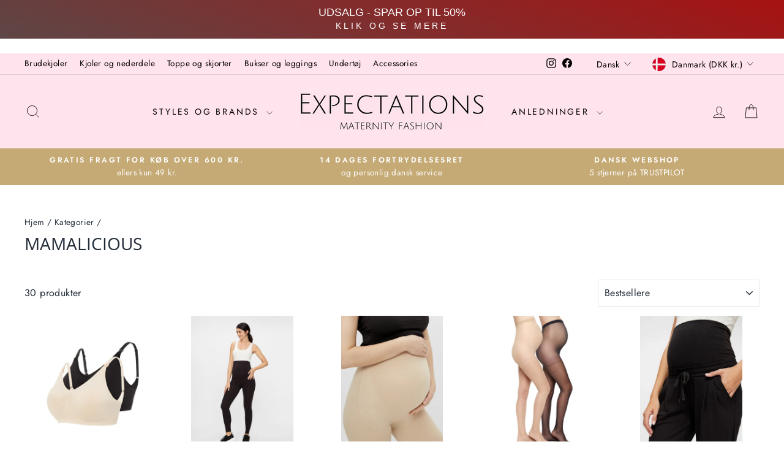

--- FILE ---
content_type: text/html; charset=utf-8
request_url: https://www.expectationscph.com/collections/mama-licious
body_size: 49094
content:
<!doctype html>
<html class="no-js" lang="da" dir="ltr">
<head>
  <meta charset="utf-8">
  <meta http-equiv="X-UA-Compatible" content="IE=edge,chrome=1">
  <meta name="viewport" content="width=device-width,initial-scale=1">
  <meta name="theme-color" content="#111111">
  <link rel="canonical" href="https://www.expectationscph.com/collections/mama-licious">
  <link rel="preconnect" href="https://cdn.shopify.com" crossorigin>
  <link rel="preconnect" href="https://fonts.shopifycdn.com" crossorigin>
  <link rel="dns-prefetch" href="https://productreviews.shopifycdn.com">
  <link rel="dns-prefetch" href="https://ajax.googleapis.com">
  <link rel="dns-prefetch" href="https://maps.googleapis.com">
  <link rel="dns-prefetch" href="https://maps.gstatic.com"><link rel="shortcut icon" href="//www.expectationscph.com/cdn/shop/files/Favicon_3d_1_32x32.jpg?v=1613747867" type="image/png" /><title>Mamalicious
&ndash; Expectations
</title>
<meta property="og:site_name" content="Expectations">
  <meta property="og:url" content="https://www.expectationscph.com/collections/mama-licious">
  <meta property="og:title" content="Mamalicious">
  <meta property="og:type" content="website">
  <meta property="og:description" content="Dansk webshop med eksklusiv fashion til gravide fra førende danske og udenlandske brands."><meta name="twitter:site" content="@">
  <meta name="twitter:card" content="summary_large_image">
  <meta name="twitter:title" content="Mamalicious">
  <meta name="twitter:description" content="Dansk webshop med eksklusiv fashion til gravide fra førende danske og udenlandske brands.">
<style data-shopify>@font-face {
  font-family: "Open Sans";
  font-weight: 400;
  font-style: normal;
  font-display: swap;
  src: url("//www.expectationscph.com/cdn/fonts/open_sans/opensans_n4.c32e4d4eca5273f6d4ee95ddf54b5bbb75fc9b61.woff2") format("woff2"),
       url("//www.expectationscph.com/cdn/fonts/open_sans/opensans_n4.5f3406f8d94162b37bfa232b486ac93ee892406d.woff") format("woff");
}

  @font-face {
  font-family: Jost;
  font-weight: 400;
  font-style: normal;
  font-display: swap;
  src: url("//www.expectationscph.com/cdn/fonts/jost/jost_n4.d47a1b6347ce4a4c9f437608011273009d91f2b7.woff2") format("woff2"),
       url("//www.expectationscph.com/cdn/fonts/jost/jost_n4.791c46290e672b3f85c3d1c651ef2efa3819eadd.woff") format("woff");
}


  @font-face {
  font-family: Jost;
  font-weight: 600;
  font-style: normal;
  font-display: swap;
  src: url("//www.expectationscph.com/cdn/fonts/jost/jost_n6.ec1178db7a7515114a2d84e3dd680832b7af8b99.woff2") format("woff2"),
       url("//www.expectationscph.com/cdn/fonts/jost/jost_n6.b1178bb6bdd3979fef38e103a3816f6980aeaff9.woff") format("woff");
}

  @font-face {
  font-family: Jost;
  font-weight: 400;
  font-style: italic;
  font-display: swap;
  src: url("//www.expectationscph.com/cdn/fonts/jost/jost_i4.b690098389649750ada222b9763d55796c5283a5.woff2") format("woff2"),
       url("//www.expectationscph.com/cdn/fonts/jost/jost_i4.fd766415a47e50b9e391ae7ec04e2ae25e7e28b0.woff") format("woff");
}

  @font-face {
  font-family: Jost;
  font-weight: 600;
  font-style: italic;
  font-display: swap;
  src: url("//www.expectationscph.com/cdn/fonts/jost/jost_i6.9af7e5f39e3a108c08f24047a4276332d9d7b85e.woff2") format("woff2"),
       url("//www.expectationscph.com/cdn/fonts/jost/jost_i6.2bf310262638f998ed206777ce0b9a3b98b6fe92.woff") format("woff");
}

</style><link href="//www.expectationscph.com/cdn/shop/t/41/assets/theme.css?v=75840167090154252641730908523" rel="stylesheet" type="text/css" media="all" />
<style data-shopify>:root {
    --typeHeaderPrimary: "Open Sans";
    --typeHeaderFallback: sans-serif;
    --typeHeaderSize: 28px;
    --typeHeaderWeight: 400;
    --typeHeaderLineHeight: 1;
    --typeHeaderSpacing: 0.0em;

    --typeBasePrimary:Jost;
    --typeBaseFallback:sans-serif;
    --typeBaseSize: 16px;
    --typeBaseWeight: 400;
    --typeBaseSpacing: 0.025em;
    --typeBaseLineHeight: 1.6;
    --typeBaselineHeightMinus01: 1.5;

    --typeCollectionTitle: 18px;

    --iconWeight: 2px;
    --iconLinecaps: miter;

    
        --buttonRadius: 0;
    

    --colorGridOverlayOpacity: 0.0;
    }

    .placeholder-content {
    background-image: linear-gradient(100deg, #ffffff 40%, #f7f7f7 63%, #ffffff 79%);
    }</style><script>
    document.documentElement.className = document.documentElement.className.replace('no-js', 'js');

    window.theme = window.theme || {};
    theme.routes = {
      home: "/",
      cart: "/cart.js",
      cartPage: "/cart",
      cartAdd: "/cart/add.js",
      cartChange: "/cart/change.js",
      search: "/search",
      predictiveSearch: "/search/suggest"
    };
    theme.strings = {
      soldOut: "Udsolgt",
      unavailable: "Ikke tilgængelig",
      inStockLabel: "På lager",
      oneStockLabel: "Kun [count] tilbage",
      otherStockLabel: "Kun [count] tilbage",
      willNotShipUntil: "Vil ikke blive sendt før [date]",
      willBeInStockAfter: "Vil være på lager efter [date]",
      waitingForStock: "På vej på lager",
      savePrice: "Spar [saved_amount]",
      cartEmpty: "Din kurv er tom!",
      cartTermsConfirmation: "Du skal accepterer salgs- og leveringsbetingelser for at kunne fortsætte",
      searchCollections: "Kategorier:",
      searchPages: "Sider:",
      searchArticles: "Artikler:",
      productFrom: "fra ",
      maxQuantity: ""
    };
    theme.settings = {
      cartType: "drawer",
      isCustomerTemplate: false,
      moneyFormat: "{{amount_with_comma_separator}} kr",
      saveType: "percent",
      productImageSize: "square",
      productImageCover: false,
      predictiveSearch: true,
      predictiveSearchType: null,
      predictiveSearchVendor: false,
      predictiveSearchPrice: false,
      quickView: true,
      themeName: 'Impulse',
      themeVersion: "7.5.2"
    };
  </script>

  <script>window.performance && window.performance.mark && window.performance.mark('shopify.content_for_header.start');</script><meta name="google-site-verification" content="9IuHuiQ62_pXl6bgZrL__hOXMHaH81LB8SwSRzQgWHE">
<meta id="shopify-digital-wallet" name="shopify-digital-wallet" content="/6781337652/digital_wallets/dialog">
<meta name="shopify-checkout-api-token" content="e70cb6bd6045d189f4245056a72ae32a">
<link rel="alternate" type="application/atom+xml" title="Feed" href="/collections/mama-licious.atom" />
<link rel="alternate" hreflang="x-default" href="https://www.expectationscph.com/collections/mama-licious">
<link rel="alternate" hreflang="da" href="https://www.expectationscph.com/collections/mama-licious">
<link rel="alternate" hreflang="sv" href="https://www.expectationscph.com/sv/collections/mama-licious">
<link rel="alternate" type="application/json+oembed" href="https://www.expectationscph.com/collections/mama-licious.oembed">
<script async="async" src="/checkouts/internal/preloads.js?locale=da-DK"></script>
<link rel="preconnect" href="https://shop.app" crossorigin="anonymous">
<script async="async" src="https://shop.app/checkouts/internal/preloads.js?locale=da-DK&shop_id=6781337652" crossorigin="anonymous"></script>
<script id="apple-pay-shop-capabilities" type="application/json">{"shopId":6781337652,"countryCode":"DK","currencyCode":"DKK","merchantCapabilities":["supports3DS"],"merchantId":"gid:\/\/shopify\/Shop\/6781337652","merchantName":"Expectations","requiredBillingContactFields":["postalAddress","email","phone"],"requiredShippingContactFields":["postalAddress","email","phone"],"shippingType":"shipping","supportedNetworks":["visa","maestro","masterCard","amex"],"total":{"type":"pending","label":"Expectations","amount":"1.00"},"shopifyPaymentsEnabled":true,"supportsSubscriptions":true}</script>
<script id="shopify-features" type="application/json">{"accessToken":"e70cb6bd6045d189f4245056a72ae32a","betas":["rich-media-storefront-analytics"],"domain":"www.expectationscph.com","predictiveSearch":true,"shopId":6781337652,"locale":"da"}</script>
<script>var Shopify = Shopify || {};
Shopify.shop = "expectations-cph.myshopify.com";
Shopify.locale = "da";
Shopify.currency = {"active":"DKK","rate":"1.0"};
Shopify.country = "DK";
Shopify.theme = {"name":"Impulse","id":170347135312,"schema_name":"Impulse","schema_version":"7.5.2","theme_store_id":857,"role":"main"};
Shopify.theme.handle = "null";
Shopify.theme.style = {"id":null,"handle":null};
Shopify.cdnHost = "www.expectationscph.com/cdn";
Shopify.routes = Shopify.routes || {};
Shopify.routes.root = "/";</script>
<script type="module">!function(o){(o.Shopify=o.Shopify||{}).modules=!0}(window);</script>
<script>!function(o){function n(){var o=[];function n(){o.push(Array.prototype.slice.apply(arguments))}return n.q=o,n}var t=o.Shopify=o.Shopify||{};t.loadFeatures=n(),t.autoloadFeatures=n()}(window);</script>
<script>
  window.ShopifyPay = window.ShopifyPay || {};
  window.ShopifyPay.apiHost = "shop.app\/pay";
  window.ShopifyPay.redirectState = null;
</script>
<script id="shop-js-analytics" type="application/json">{"pageType":"collection"}</script>
<script defer="defer" async type="module" src="//www.expectationscph.com/cdn/shopifycloud/shop-js/modules/v2/client.init-shop-cart-sync_DCvV3KX5.da.esm.js"></script>
<script defer="defer" async type="module" src="//www.expectationscph.com/cdn/shopifycloud/shop-js/modules/v2/chunk.common_DIrl18zW.esm.js"></script>
<script type="module">
  await import("//www.expectationscph.com/cdn/shopifycloud/shop-js/modules/v2/client.init-shop-cart-sync_DCvV3KX5.da.esm.js");
await import("//www.expectationscph.com/cdn/shopifycloud/shop-js/modules/v2/chunk.common_DIrl18zW.esm.js");

  window.Shopify.SignInWithShop?.initShopCartSync?.({"fedCMEnabled":true,"windoidEnabled":true});

</script>
<script>
  window.Shopify = window.Shopify || {};
  if (!window.Shopify.featureAssets) window.Shopify.featureAssets = {};
  window.Shopify.featureAssets['shop-js'] = {"shop-cart-sync":["modules/v2/client.shop-cart-sync_B6aXrFKV.da.esm.js","modules/v2/chunk.common_DIrl18zW.esm.js"],"init-fed-cm":["modules/v2/client.init-fed-cm_DLS-5sfF.da.esm.js","modules/v2/chunk.common_DIrl18zW.esm.js"],"shop-button":["modules/v2/client.shop-button_CUzC5MEO.da.esm.js","modules/v2/chunk.common_DIrl18zW.esm.js"],"init-windoid":["modules/v2/client.init-windoid_D85qsRdK.da.esm.js","modules/v2/chunk.common_DIrl18zW.esm.js"],"shop-cash-offers":["modules/v2/client.shop-cash-offers_D_CaL-4A.da.esm.js","modules/v2/chunk.common_DIrl18zW.esm.js","modules/v2/chunk.modal_DW_KhAHg.esm.js"],"shop-toast-manager":["modules/v2/client.shop-toast-manager_DbJ2vwsg.da.esm.js","modules/v2/chunk.common_DIrl18zW.esm.js"],"init-shop-email-lookup-coordinator":["modules/v2/client.init-shop-email-lookup-coordinator_CDxmHwVL.da.esm.js","modules/v2/chunk.common_DIrl18zW.esm.js"],"pay-button":["modules/v2/client.pay-button_BLOuUZRP.da.esm.js","modules/v2/chunk.common_DIrl18zW.esm.js"],"avatar":["modules/v2/client.avatar_BTnouDA3.da.esm.js"],"init-shop-cart-sync":["modules/v2/client.init-shop-cart-sync_DCvV3KX5.da.esm.js","modules/v2/chunk.common_DIrl18zW.esm.js"],"shop-login-button":["modules/v2/client.shop-login-button_Co8V4OAy.da.esm.js","modules/v2/chunk.common_DIrl18zW.esm.js","modules/v2/chunk.modal_DW_KhAHg.esm.js"],"init-customer-accounts-sign-up":["modules/v2/client.init-customer-accounts-sign-up_DqQ1yb-n.da.esm.js","modules/v2/client.shop-login-button_Co8V4OAy.da.esm.js","modules/v2/chunk.common_DIrl18zW.esm.js","modules/v2/chunk.modal_DW_KhAHg.esm.js"],"init-shop-for-new-customer-accounts":["modules/v2/client.init-shop-for-new-customer-accounts_CFhkMWz_.da.esm.js","modules/v2/client.shop-login-button_Co8V4OAy.da.esm.js","modules/v2/chunk.common_DIrl18zW.esm.js","modules/v2/chunk.modal_DW_KhAHg.esm.js"],"init-customer-accounts":["modules/v2/client.init-customer-accounts_DM0wSxlK.da.esm.js","modules/v2/client.shop-login-button_Co8V4OAy.da.esm.js","modules/v2/chunk.common_DIrl18zW.esm.js","modules/v2/chunk.modal_DW_KhAHg.esm.js"],"shop-follow-button":["modules/v2/client.shop-follow-button_DBp6cHt6.da.esm.js","modules/v2/chunk.common_DIrl18zW.esm.js","modules/v2/chunk.modal_DW_KhAHg.esm.js"],"lead-capture":["modules/v2/client.lead-capture_Mt4LNNRA.da.esm.js","modules/v2/chunk.common_DIrl18zW.esm.js","modules/v2/chunk.modal_DW_KhAHg.esm.js"],"checkout-modal":["modules/v2/client.checkout-modal_DDXnGR-N.da.esm.js","modules/v2/chunk.common_DIrl18zW.esm.js","modules/v2/chunk.modal_DW_KhAHg.esm.js"],"shop-login":["modules/v2/client.shop-login_C7LcDPtP.da.esm.js","modules/v2/chunk.common_DIrl18zW.esm.js","modules/v2/chunk.modal_DW_KhAHg.esm.js"],"payment-terms":["modules/v2/client.payment-terms_Ch4j6cmI.da.esm.js","modules/v2/chunk.common_DIrl18zW.esm.js","modules/v2/chunk.modal_DW_KhAHg.esm.js"]};
</script>
<script>(function() {
  var isLoaded = false;
  function asyncLoad() {
    if (isLoaded) return;
    isLoaded = true;
    var urls = ["https:\/\/ecommplugins-scripts.trustpilot.com\/v2.1\/js\/header.min.js?settings=eyJrZXkiOiJOT1NENnhUYzJaVkR5bE1DIiwicyI6Im5vbmUifQ==\u0026shop=expectations-cph.myshopify.com","https:\/\/ecommplugins-trustboxsettings.trustpilot.com\/expectations-cph.myshopify.com.js?settings=1659101058999\u0026shop=expectations-cph.myshopify.com","https:\/\/widget.trustpilot.com\/bootstrap\/v5\/tp.widget.sync.bootstrap.min.js?shop=expectations-cph.myshopify.com","https:\/\/cdn.adscale.com\/static\/ecom_js\/expectations-cph\/add_item_to_cart.js?ver=20260120\u0026shop=expectations-cph.myshopify.com"];
    for (var i = 0; i < urls.length; i++) {
      var s = document.createElement('script');
      s.type = 'text/javascript';
      s.async = true;
      s.src = urls[i];
      var x = document.getElementsByTagName('script')[0];
      x.parentNode.insertBefore(s, x);
    }
  };
  if(window.attachEvent) {
    window.attachEvent('onload', asyncLoad);
  } else {
    window.addEventListener('load', asyncLoad, false);
  }
})();</script>
<script id="__st">var __st={"a":6781337652,"offset":3600,"reqid":"dd152088-848d-4d7c-a448-2c159d252775-1769023712","pageurl":"www.expectationscph.com\/collections\/mama-licious","u":"0b803a101622","p":"collection","rtyp":"collection","rid":265318826078};</script>
<script>window.ShopifyPaypalV4VisibilityTracking = true;</script>
<script id="captcha-bootstrap">!function(){'use strict';const t='contact',e='account',n='new_comment',o=[[t,t],['blogs',n],['comments',n],[t,'customer']],c=[[e,'customer_login'],[e,'guest_login'],[e,'recover_customer_password'],[e,'create_customer']],r=t=>t.map((([t,e])=>`form[action*='/${t}']:not([data-nocaptcha='true']) input[name='form_type'][value='${e}']`)).join(','),a=t=>()=>t?[...document.querySelectorAll(t)].map((t=>t.form)):[];function s(){const t=[...o],e=r(t);return a(e)}const i='password',u='form_key',d=['recaptcha-v3-token','g-recaptcha-response','h-captcha-response',i],f=()=>{try{return window.sessionStorage}catch{return}},m='__shopify_v',_=t=>t.elements[u];function p(t,e,n=!1){try{const o=window.sessionStorage,c=JSON.parse(o.getItem(e)),{data:r}=function(t){const{data:e,action:n}=t;return t[m]||n?{data:e,action:n}:{data:t,action:n}}(c);for(const[e,n]of Object.entries(r))t.elements[e]&&(t.elements[e].value=n);n&&o.removeItem(e)}catch(o){console.error('form repopulation failed',{error:o})}}const l='form_type',E='cptcha';function T(t){t.dataset[E]=!0}const w=window,h=w.document,L='Shopify',v='ce_forms',y='captcha';let A=!1;((t,e)=>{const n=(g='f06e6c50-85a8-45c8-87d0-21a2b65856fe',I='https://cdn.shopify.com/shopifycloud/storefront-forms-hcaptcha/ce_storefront_forms_captcha_hcaptcha.v1.5.2.iife.js',D={infoText:'Beskyttet af hCaptcha',privacyText:'Beskyttelse af persondata',termsText:'Vilkår'},(t,e,n)=>{const o=w[L][v],c=o.bindForm;if(c)return c(t,g,e,D).then(n);var r;o.q.push([[t,g,e,D],n]),r=I,A||(h.body.append(Object.assign(h.createElement('script'),{id:'captcha-provider',async:!0,src:r})),A=!0)});var g,I,D;w[L]=w[L]||{},w[L][v]=w[L][v]||{},w[L][v].q=[],w[L][y]=w[L][y]||{},w[L][y].protect=function(t,e){n(t,void 0,e),T(t)},Object.freeze(w[L][y]),function(t,e,n,w,h,L){const[v,y,A,g]=function(t,e,n){const i=e?o:[],u=t?c:[],d=[...i,...u],f=r(d),m=r(i),_=r(d.filter((([t,e])=>n.includes(e))));return[a(f),a(m),a(_),s()]}(w,h,L),I=t=>{const e=t.target;return e instanceof HTMLFormElement?e:e&&e.form},D=t=>v().includes(t);t.addEventListener('submit',(t=>{const e=I(t);if(!e)return;const n=D(e)&&!e.dataset.hcaptchaBound&&!e.dataset.recaptchaBound,o=_(e),c=g().includes(e)&&(!o||!o.value);(n||c)&&t.preventDefault(),c&&!n&&(function(t){try{if(!f())return;!function(t){const e=f();if(!e)return;const n=_(t);if(!n)return;const o=n.value;o&&e.removeItem(o)}(t);const e=Array.from(Array(32),(()=>Math.random().toString(36)[2])).join('');!function(t,e){_(t)||t.append(Object.assign(document.createElement('input'),{type:'hidden',name:u})),t.elements[u].value=e}(t,e),function(t,e){const n=f();if(!n)return;const o=[...t.querySelectorAll(`input[type='${i}']`)].map((({name:t})=>t)),c=[...d,...o],r={};for(const[a,s]of new FormData(t).entries())c.includes(a)||(r[a]=s);n.setItem(e,JSON.stringify({[m]:1,action:t.action,data:r}))}(t,e)}catch(e){console.error('failed to persist form',e)}}(e),e.submit())}));const S=(t,e)=>{t&&!t.dataset[E]&&(n(t,e.some((e=>e===t))),T(t))};for(const o of['focusin','change'])t.addEventListener(o,(t=>{const e=I(t);D(e)&&S(e,y())}));const B=e.get('form_key'),M=e.get(l),P=B&&M;t.addEventListener('DOMContentLoaded',(()=>{const t=y();if(P)for(const e of t)e.elements[l].value===M&&p(e,B);[...new Set([...A(),...v().filter((t=>'true'===t.dataset.shopifyCaptcha))])].forEach((e=>S(e,t)))}))}(h,new URLSearchParams(w.location.search),n,t,e,['guest_login'])})(!0,!0)}();</script>
<script integrity="sha256-4kQ18oKyAcykRKYeNunJcIwy7WH5gtpwJnB7kiuLZ1E=" data-source-attribution="shopify.loadfeatures" defer="defer" src="//www.expectationscph.com/cdn/shopifycloud/storefront/assets/storefront/load_feature-a0a9edcb.js" crossorigin="anonymous"></script>
<script crossorigin="anonymous" defer="defer" src="//www.expectationscph.com/cdn/shopifycloud/storefront/assets/shopify_pay/storefront-65b4c6d7.js?v=20250812"></script>
<script data-source-attribution="shopify.dynamic_checkout.dynamic.init">var Shopify=Shopify||{};Shopify.PaymentButton=Shopify.PaymentButton||{isStorefrontPortableWallets:!0,init:function(){window.Shopify.PaymentButton.init=function(){};var t=document.createElement("script");t.src="https://www.expectationscph.com/cdn/shopifycloud/portable-wallets/latest/portable-wallets.da.js",t.type="module",document.head.appendChild(t)}};
</script>
<script data-source-attribution="shopify.dynamic_checkout.buyer_consent">
  function portableWalletsHideBuyerConsent(e){var t=document.getElementById("shopify-buyer-consent"),n=document.getElementById("shopify-subscription-policy-button");t&&n&&(t.classList.add("hidden"),t.setAttribute("aria-hidden","true"),n.removeEventListener("click",e))}function portableWalletsShowBuyerConsent(e){var t=document.getElementById("shopify-buyer-consent"),n=document.getElementById("shopify-subscription-policy-button");t&&n&&(t.classList.remove("hidden"),t.removeAttribute("aria-hidden"),n.addEventListener("click",e))}window.Shopify?.PaymentButton&&(window.Shopify.PaymentButton.hideBuyerConsent=portableWalletsHideBuyerConsent,window.Shopify.PaymentButton.showBuyerConsent=portableWalletsShowBuyerConsent);
</script>
<script data-source-attribution="shopify.dynamic_checkout.cart.bootstrap">document.addEventListener("DOMContentLoaded",(function(){function t(){return document.querySelector("shopify-accelerated-checkout-cart, shopify-accelerated-checkout")}if(t())Shopify.PaymentButton.init();else{new MutationObserver((function(e,n){t()&&(Shopify.PaymentButton.init(),n.disconnect())})).observe(document.body,{childList:!0,subtree:!0})}}));
</script>
<script id='scb4127' type='text/javascript' async='' src='https://www.expectationscph.com/cdn/shopifycloud/privacy-banner/storefront-banner.js'></script><link id="shopify-accelerated-checkout-styles" rel="stylesheet" media="screen" href="https://www.expectationscph.com/cdn/shopifycloud/portable-wallets/latest/accelerated-checkout-backwards-compat.css" crossorigin="anonymous">
<style id="shopify-accelerated-checkout-cart">
        #shopify-buyer-consent {
  margin-top: 1em;
  display: inline-block;
  width: 100%;
}

#shopify-buyer-consent.hidden {
  display: none;
}

#shopify-subscription-policy-button {
  background: none;
  border: none;
  padding: 0;
  text-decoration: underline;
  font-size: inherit;
  cursor: pointer;
}

#shopify-subscription-policy-button::before {
  box-shadow: none;
}

      </style>

<script>window.performance && window.performance.mark && window.performance.mark('shopify.content_for_header.end');</script>

  <script src="//www.expectationscph.com/cdn/shop/t/41/assets/vendor-scripts-v11.js" defer="defer"></script><link rel="stylesheet" href="//www.expectationscph.com/cdn/shop/t/41/assets/country-flags.css"><script src="//www.expectationscph.com/cdn/shop/t/41/assets/theme.js?v=5752361098415077631730908495" defer="defer"></script>
<!-- BEGIN app block: shopify://apps/hoppy-announcement/blocks/announcement_bar/d2e8891a-aaaa-4f06-b0dd-9279aab09811 --><link href="https://cdn.shopify.com/extensions/019bc7cb-e2b3-79d5-8f7c-91d2366a8ee8/hoppy-announcement-bar-175/assets/swiper.css" rel="stylesheet">
<script src="https://cdn.shopify.com/extensions/019bc7cb-e2b3-79d5-8f7c-91d2366a8ee8/hoppy-announcement-bar-175/assets/swiper.js" defer></script>

<script src="https://cdn.shopify.com/extensions/019bc7cb-e2b3-79d5-8f7c-91d2366a8ee8/hoppy-announcement-bar-175/assets/announcement-tracker.js" defer></script>
<script src="https://cdn.shopify.com/extensions/019bc7cb-e2b3-79d5-8f7c-91d2366a8ee8/hoppy-announcement-bar-175/assets/script.js" defer></script>

<script>
  window.announcementMeta = {
    collections: null,
    shopLanguage: "da",
    productId: "",
    pageType:"collection"
  };window.announcementData ={announcements: [{"scheduled":{"start":null,"end":null},"design":{"position":"top_push","background_type":"gradient","background_pattern":"none","sticky":false,"template":"organge","gradient":true,"initial_color":"#5e4646","final_color":"#a71212","angle":21,"color":"#FFFFFF","bar_corner_radius":0,"bar_padding":10,"border_size":0,"border_color":"#c5c8d1","font":"","title_size":18,"title_color":"#FFFFFF","subheading_size":14,"subheading_color":"#FFFFFF","button_color":"#FFFFFF","button_text_size":14,"button_text_color":"#b13030","button_corner_radius":4,"coupon_border_style":"dashed","coupon_text_color":"#FFFFFF","coupon_border_color":"#FFFFFF","close_icon_color":"#FFFFFF","arrow_icon_color":"#FFFFFF","animation":"slide","visibility":"Desktop and Mobile","button_animation":"none","button_font_style":"normal","button_font_weight":"normal","coupon_background":"#FFFFFF00","custom_css_applied":false},"placement":{"delay":0,"pages_type":"all","pages":[],"allowed_all_location":true,"locations":[]},"_id":"693ffde4aaef0364ec91a302","user":"info@buump.com","shop":"expectations-cph.myshopify.com","type":"simple","name":"januarudsalg","direction_left_right":false,"announcementPlacement":"all","duration":2,"closable":false,"reappear_after":1,"reappear_after_unit":"day","visitors":[],"utm_code":"","content":[{"title":"\u003cp\u003eUDSALG - SPAR OP TIL 50%\u003c\/p\u003e","subheading":"Klik og se mere","cta_type":"full","cta_button_text":"Shop Now!","cta_link":"https:\/\/www.expectationscph.com\/collections\/udsalg","coupon_code":"PROMO123","copy_icon":false,"show_coupon_code":true,"success_message":"Welcome to our store!","email_placeholder":"Enter your email","_id":"693ffde4aaef0364ec91a303"},{"title":"Enjoy 50% discount on all products","subheading":"","cta_type":"button","cta_button_text":"Shop Now!","cta_link":"https:\/\/expectations-cph.myshopify.com","coupon_code":"PROMO123","copy_icon":false,"show_coupon_code":true,"success_message":"Welcome to our store!","email_placeholder":"Enter your email","_id":"693ffde4aaef0364ec91a304"}],"published":true,"translations":[],"id":"d093360f-c215-4085-8f7e-ce735b57cb85","createdAt":"2025-12-15T12:24:04.799Z","updatedAt":"2026-01-06T11:16:40.872Z","__v":0,"allow_utm_source":false}]}</script>


<!-- END app block --><!-- BEGIN app block: shopify://apps/seowill-seoant-ai-seo/blocks/seoant-core/8e57283b-dcb0-4f7b-a947-fb5c57a0d59d -->
<!--SEOAnt Core By SEOAnt Teams, v0.1.6 START -->






<!-- SON-LD generated By SEOAnt END -->



<!-- Start : SEOAnt BrokenLink Redirect --><script type="text/javascript">
    !function(t){var e={};function r(n){if(e[n])return e[n].exports;var o=e[n]={i:n,l:!1,exports:{}};return t[n].call(o.exports,o,o.exports,r),o.l=!0,o.exports}r.m=t,r.c=e,r.d=function(t,e,n){r.o(t,e)||Object.defineProperty(t,e,{enumerable:!0,get:n})},r.r=function(t){"undefined"!==typeof Symbol&&Symbol.toStringTag&&Object.defineProperty(t,Symbol.toStringTag,{value:"Module"}),Object.defineProperty(t,"__esModule",{value:!0})},r.t=function(t,e){if(1&e&&(t=r(t)),8&e)return t;if(4&e&&"object"===typeof t&&t&&t.__esModule)return t;var n=Object.create(null);if(r.r(n),Object.defineProperty(n,"default",{enumerable:!0,value:t}),2&e&&"string"!=typeof t)for(var o in t)r.d(n,o,function(e){return t[e]}.bind(null,o));return n},r.n=function(t){var e=t&&t.__esModule?function(){return t.default}:function(){return t};return r.d(e,"a",e),e},r.o=function(t,e){return Object.prototype.hasOwnProperty.call(t,e)},r.p="",r(r.s=11)}([function(t,e,r){"use strict";var n=r(2),o=Object.prototype.toString;function i(t){return"[object Array]"===o.call(t)}function a(t){return"undefined"===typeof t}function u(t){return null!==t&&"object"===typeof t}function s(t){return"[object Function]"===o.call(t)}function c(t,e){if(null!==t&&"undefined"!==typeof t)if("object"!==typeof t&&(t=[t]),i(t))for(var r=0,n=t.length;r<n;r++)e.call(null,t[r],r,t);else for(var o in t)Object.prototype.hasOwnProperty.call(t,o)&&e.call(null,t[o],o,t)}t.exports={isArray:i,isArrayBuffer:function(t){return"[object ArrayBuffer]"===o.call(t)},isBuffer:function(t){return null!==t&&!a(t)&&null!==t.constructor&&!a(t.constructor)&&"function"===typeof t.constructor.isBuffer&&t.constructor.isBuffer(t)},isFormData:function(t){return"undefined"!==typeof FormData&&t instanceof FormData},isArrayBufferView:function(t){return"undefined"!==typeof ArrayBuffer&&ArrayBuffer.isView?ArrayBuffer.isView(t):t&&t.buffer&&t.buffer instanceof ArrayBuffer},isString:function(t){return"string"===typeof t},isNumber:function(t){return"number"===typeof t},isObject:u,isUndefined:a,isDate:function(t){return"[object Date]"===o.call(t)},isFile:function(t){return"[object File]"===o.call(t)},isBlob:function(t){return"[object Blob]"===o.call(t)},isFunction:s,isStream:function(t){return u(t)&&s(t.pipe)},isURLSearchParams:function(t){return"undefined"!==typeof URLSearchParams&&t instanceof URLSearchParams},isStandardBrowserEnv:function(){return("undefined"===typeof navigator||"ReactNative"!==navigator.product&&"NativeScript"!==navigator.product&&"NS"!==navigator.product)&&("undefined"!==typeof window&&"undefined"!==typeof document)},forEach:c,merge:function t(){var e={};function r(r,n){"object"===typeof e[n]&&"object"===typeof r?e[n]=t(e[n],r):e[n]=r}for(var n=0,o=arguments.length;n<o;n++)c(arguments[n],r);return e},deepMerge:function t(){var e={};function r(r,n){"object"===typeof e[n]&&"object"===typeof r?e[n]=t(e[n],r):e[n]="object"===typeof r?t({},r):r}for(var n=0,o=arguments.length;n<o;n++)c(arguments[n],r);return e},extend:function(t,e,r){return c(e,(function(e,o){t[o]=r&&"function"===typeof e?n(e,r):e})),t},trim:function(t){return t.replace(/^\s*/,"").replace(/\s*$/,"")}}},function(t,e,r){t.exports=r(12)},function(t,e,r){"use strict";t.exports=function(t,e){return function(){for(var r=new Array(arguments.length),n=0;n<r.length;n++)r[n]=arguments[n];return t.apply(e,r)}}},function(t,e,r){"use strict";var n=r(0);function o(t){return encodeURIComponent(t).replace(/%40/gi,"@").replace(/%3A/gi,":").replace(/%24/g,"$").replace(/%2C/gi,",").replace(/%20/g,"+").replace(/%5B/gi,"[").replace(/%5D/gi,"]")}t.exports=function(t,e,r){if(!e)return t;var i;if(r)i=r(e);else if(n.isURLSearchParams(e))i=e.toString();else{var a=[];n.forEach(e,(function(t,e){null!==t&&"undefined"!==typeof t&&(n.isArray(t)?e+="[]":t=[t],n.forEach(t,(function(t){n.isDate(t)?t=t.toISOString():n.isObject(t)&&(t=JSON.stringify(t)),a.push(o(e)+"="+o(t))})))})),i=a.join("&")}if(i){var u=t.indexOf("#");-1!==u&&(t=t.slice(0,u)),t+=(-1===t.indexOf("?")?"?":"&")+i}return t}},function(t,e,r){"use strict";t.exports=function(t){return!(!t||!t.__CANCEL__)}},function(t,e,r){"use strict";(function(e){var n=r(0),o=r(19),i={"Content-Type":"application/x-www-form-urlencoded"};function a(t,e){!n.isUndefined(t)&&n.isUndefined(t["Content-Type"])&&(t["Content-Type"]=e)}var u={adapter:function(){var t;return("undefined"!==typeof XMLHttpRequest||"undefined"!==typeof e&&"[object process]"===Object.prototype.toString.call(e))&&(t=r(6)),t}(),transformRequest:[function(t,e){return o(e,"Accept"),o(e,"Content-Type"),n.isFormData(t)||n.isArrayBuffer(t)||n.isBuffer(t)||n.isStream(t)||n.isFile(t)||n.isBlob(t)?t:n.isArrayBufferView(t)?t.buffer:n.isURLSearchParams(t)?(a(e,"application/x-www-form-urlencoded;charset=utf-8"),t.toString()):n.isObject(t)?(a(e,"application/json;charset=utf-8"),JSON.stringify(t)):t}],transformResponse:[function(t){if("string"===typeof t)try{t=JSON.parse(t)}catch(e){}return t}],timeout:0,xsrfCookieName:"XSRF-TOKEN",xsrfHeaderName:"X-XSRF-TOKEN",maxContentLength:-1,validateStatus:function(t){return t>=200&&t<300},headers:{common:{Accept:"application/json, text/plain, */*"}}};n.forEach(["delete","get","head"],(function(t){u.headers[t]={}})),n.forEach(["post","put","patch"],(function(t){u.headers[t]=n.merge(i)})),t.exports=u}).call(this,r(18))},function(t,e,r){"use strict";var n=r(0),o=r(20),i=r(3),a=r(22),u=r(25),s=r(26),c=r(7);t.exports=function(t){return new Promise((function(e,f){var l=t.data,p=t.headers;n.isFormData(l)&&delete p["Content-Type"];var h=new XMLHttpRequest;if(t.auth){var d=t.auth.username||"",m=t.auth.password||"";p.Authorization="Basic "+btoa(d+":"+m)}var y=a(t.baseURL,t.url);if(h.open(t.method.toUpperCase(),i(y,t.params,t.paramsSerializer),!0),h.timeout=t.timeout,h.onreadystatechange=function(){if(h&&4===h.readyState&&(0!==h.status||h.responseURL&&0===h.responseURL.indexOf("file:"))){var r="getAllResponseHeaders"in h?u(h.getAllResponseHeaders()):null,n={data:t.responseType&&"text"!==t.responseType?h.response:h.responseText,status:h.status,statusText:h.statusText,headers:r,config:t,request:h};o(e,f,n),h=null}},h.onabort=function(){h&&(f(c("Request aborted",t,"ECONNABORTED",h)),h=null)},h.onerror=function(){f(c("Network Error",t,null,h)),h=null},h.ontimeout=function(){var e="timeout of "+t.timeout+"ms exceeded";t.timeoutErrorMessage&&(e=t.timeoutErrorMessage),f(c(e,t,"ECONNABORTED",h)),h=null},n.isStandardBrowserEnv()){var v=r(27),g=(t.withCredentials||s(y))&&t.xsrfCookieName?v.read(t.xsrfCookieName):void 0;g&&(p[t.xsrfHeaderName]=g)}if("setRequestHeader"in h&&n.forEach(p,(function(t,e){"undefined"===typeof l&&"content-type"===e.toLowerCase()?delete p[e]:h.setRequestHeader(e,t)})),n.isUndefined(t.withCredentials)||(h.withCredentials=!!t.withCredentials),t.responseType)try{h.responseType=t.responseType}catch(w){if("json"!==t.responseType)throw w}"function"===typeof t.onDownloadProgress&&h.addEventListener("progress",t.onDownloadProgress),"function"===typeof t.onUploadProgress&&h.upload&&h.upload.addEventListener("progress",t.onUploadProgress),t.cancelToken&&t.cancelToken.promise.then((function(t){h&&(h.abort(),f(t),h=null)})),void 0===l&&(l=null),h.send(l)}))}},function(t,e,r){"use strict";var n=r(21);t.exports=function(t,e,r,o,i){var a=new Error(t);return n(a,e,r,o,i)}},function(t,e,r){"use strict";var n=r(0);t.exports=function(t,e){e=e||{};var r={},o=["url","method","params","data"],i=["headers","auth","proxy"],a=["baseURL","url","transformRequest","transformResponse","paramsSerializer","timeout","withCredentials","adapter","responseType","xsrfCookieName","xsrfHeaderName","onUploadProgress","onDownloadProgress","maxContentLength","validateStatus","maxRedirects","httpAgent","httpsAgent","cancelToken","socketPath"];n.forEach(o,(function(t){"undefined"!==typeof e[t]&&(r[t]=e[t])})),n.forEach(i,(function(o){n.isObject(e[o])?r[o]=n.deepMerge(t[o],e[o]):"undefined"!==typeof e[o]?r[o]=e[o]:n.isObject(t[o])?r[o]=n.deepMerge(t[o]):"undefined"!==typeof t[o]&&(r[o]=t[o])})),n.forEach(a,(function(n){"undefined"!==typeof e[n]?r[n]=e[n]:"undefined"!==typeof t[n]&&(r[n]=t[n])}));var u=o.concat(i).concat(a),s=Object.keys(e).filter((function(t){return-1===u.indexOf(t)}));return n.forEach(s,(function(n){"undefined"!==typeof e[n]?r[n]=e[n]:"undefined"!==typeof t[n]&&(r[n]=t[n])})),r}},function(t,e,r){"use strict";function n(t){this.message=t}n.prototype.toString=function(){return"Cancel"+(this.message?": "+this.message:"")},n.prototype.__CANCEL__=!0,t.exports=n},function(t,e,r){t.exports=r(13)},function(t,e,r){t.exports=r(30)},function(t,e,r){var n=function(t){"use strict";var e=Object.prototype,r=e.hasOwnProperty,n="function"===typeof Symbol?Symbol:{},o=n.iterator||"@@iterator",i=n.asyncIterator||"@@asyncIterator",a=n.toStringTag||"@@toStringTag";function u(t,e,r){return Object.defineProperty(t,e,{value:r,enumerable:!0,configurable:!0,writable:!0}),t[e]}try{u({},"")}catch(S){u=function(t,e,r){return t[e]=r}}function s(t,e,r,n){var o=e&&e.prototype instanceof l?e:l,i=Object.create(o.prototype),a=new L(n||[]);return i._invoke=function(t,e,r){var n="suspendedStart";return function(o,i){if("executing"===n)throw new Error("Generator is already running");if("completed"===n){if("throw"===o)throw i;return j()}for(r.method=o,r.arg=i;;){var a=r.delegate;if(a){var u=x(a,r);if(u){if(u===f)continue;return u}}if("next"===r.method)r.sent=r._sent=r.arg;else if("throw"===r.method){if("suspendedStart"===n)throw n="completed",r.arg;r.dispatchException(r.arg)}else"return"===r.method&&r.abrupt("return",r.arg);n="executing";var s=c(t,e,r);if("normal"===s.type){if(n=r.done?"completed":"suspendedYield",s.arg===f)continue;return{value:s.arg,done:r.done}}"throw"===s.type&&(n="completed",r.method="throw",r.arg=s.arg)}}}(t,r,a),i}function c(t,e,r){try{return{type:"normal",arg:t.call(e,r)}}catch(S){return{type:"throw",arg:S}}}t.wrap=s;var f={};function l(){}function p(){}function h(){}var d={};d[o]=function(){return this};var m=Object.getPrototypeOf,y=m&&m(m(T([])));y&&y!==e&&r.call(y,o)&&(d=y);var v=h.prototype=l.prototype=Object.create(d);function g(t){["next","throw","return"].forEach((function(e){u(t,e,(function(t){return this._invoke(e,t)}))}))}function w(t,e){var n;this._invoke=function(o,i){function a(){return new e((function(n,a){!function n(o,i,a,u){var s=c(t[o],t,i);if("throw"!==s.type){var f=s.arg,l=f.value;return l&&"object"===typeof l&&r.call(l,"__await")?e.resolve(l.__await).then((function(t){n("next",t,a,u)}),(function(t){n("throw",t,a,u)})):e.resolve(l).then((function(t){f.value=t,a(f)}),(function(t){return n("throw",t,a,u)}))}u(s.arg)}(o,i,n,a)}))}return n=n?n.then(a,a):a()}}function x(t,e){var r=t.iterator[e.method];if(void 0===r){if(e.delegate=null,"throw"===e.method){if(t.iterator.return&&(e.method="return",e.arg=void 0,x(t,e),"throw"===e.method))return f;e.method="throw",e.arg=new TypeError("The iterator does not provide a 'throw' method")}return f}var n=c(r,t.iterator,e.arg);if("throw"===n.type)return e.method="throw",e.arg=n.arg,e.delegate=null,f;var o=n.arg;return o?o.done?(e[t.resultName]=o.value,e.next=t.nextLoc,"return"!==e.method&&(e.method="next",e.arg=void 0),e.delegate=null,f):o:(e.method="throw",e.arg=new TypeError("iterator result is not an object"),e.delegate=null,f)}function b(t){var e={tryLoc:t[0]};1 in t&&(e.catchLoc=t[1]),2 in t&&(e.finallyLoc=t[2],e.afterLoc=t[3]),this.tryEntries.push(e)}function E(t){var e=t.completion||{};e.type="normal",delete e.arg,t.completion=e}function L(t){this.tryEntries=[{tryLoc:"root"}],t.forEach(b,this),this.reset(!0)}function T(t){if(t){var e=t[o];if(e)return e.call(t);if("function"===typeof t.next)return t;if(!isNaN(t.length)){var n=-1,i=function e(){for(;++n<t.length;)if(r.call(t,n))return e.value=t[n],e.done=!1,e;return e.value=void 0,e.done=!0,e};return i.next=i}}return{next:j}}function j(){return{value:void 0,done:!0}}return p.prototype=v.constructor=h,h.constructor=p,p.displayName=u(h,a,"GeneratorFunction"),t.isGeneratorFunction=function(t){var e="function"===typeof t&&t.constructor;return!!e&&(e===p||"GeneratorFunction"===(e.displayName||e.name))},t.mark=function(t){return Object.setPrototypeOf?Object.setPrototypeOf(t,h):(t.__proto__=h,u(t,a,"GeneratorFunction")),t.prototype=Object.create(v),t},t.awrap=function(t){return{__await:t}},g(w.prototype),w.prototype[i]=function(){return this},t.AsyncIterator=w,t.async=function(e,r,n,o,i){void 0===i&&(i=Promise);var a=new w(s(e,r,n,o),i);return t.isGeneratorFunction(r)?a:a.next().then((function(t){return t.done?t.value:a.next()}))},g(v),u(v,a,"Generator"),v[o]=function(){return this},v.toString=function(){return"[object Generator]"},t.keys=function(t){var e=[];for(var r in t)e.push(r);return e.reverse(),function r(){for(;e.length;){var n=e.pop();if(n in t)return r.value=n,r.done=!1,r}return r.done=!0,r}},t.values=T,L.prototype={constructor:L,reset:function(t){if(this.prev=0,this.next=0,this.sent=this._sent=void 0,this.done=!1,this.delegate=null,this.method="next",this.arg=void 0,this.tryEntries.forEach(E),!t)for(var e in this)"t"===e.charAt(0)&&r.call(this,e)&&!isNaN(+e.slice(1))&&(this[e]=void 0)},stop:function(){this.done=!0;var t=this.tryEntries[0].completion;if("throw"===t.type)throw t.arg;return this.rval},dispatchException:function(t){if(this.done)throw t;var e=this;function n(r,n){return a.type="throw",a.arg=t,e.next=r,n&&(e.method="next",e.arg=void 0),!!n}for(var o=this.tryEntries.length-1;o>=0;--o){var i=this.tryEntries[o],a=i.completion;if("root"===i.tryLoc)return n("end");if(i.tryLoc<=this.prev){var u=r.call(i,"catchLoc"),s=r.call(i,"finallyLoc");if(u&&s){if(this.prev<i.catchLoc)return n(i.catchLoc,!0);if(this.prev<i.finallyLoc)return n(i.finallyLoc)}else if(u){if(this.prev<i.catchLoc)return n(i.catchLoc,!0)}else{if(!s)throw new Error("try statement without catch or finally");if(this.prev<i.finallyLoc)return n(i.finallyLoc)}}}},abrupt:function(t,e){for(var n=this.tryEntries.length-1;n>=0;--n){var o=this.tryEntries[n];if(o.tryLoc<=this.prev&&r.call(o,"finallyLoc")&&this.prev<o.finallyLoc){var i=o;break}}i&&("break"===t||"continue"===t)&&i.tryLoc<=e&&e<=i.finallyLoc&&(i=null);var a=i?i.completion:{};return a.type=t,a.arg=e,i?(this.method="next",this.next=i.finallyLoc,f):this.complete(a)},complete:function(t,e){if("throw"===t.type)throw t.arg;return"break"===t.type||"continue"===t.type?this.next=t.arg:"return"===t.type?(this.rval=this.arg=t.arg,this.method="return",this.next="end"):"normal"===t.type&&e&&(this.next=e),f},finish:function(t){for(var e=this.tryEntries.length-1;e>=0;--e){var r=this.tryEntries[e];if(r.finallyLoc===t)return this.complete(r.completion,r.afterLoc),E(r),f}},catch:function(t){for(var e=this.tryEntries.length-1;e>=0;--e){var r=this.tryEntries[e];if(r.tryLoc===t){var n=r.completion;if("throw"===n.type){var o=n.arg;E(r)}return o}}throw new Error("illegal catch attempt")},delegateYield:function(t,e,r){return this.delegate={iterator:T(t),resultName:e,nextLoc:r},"next"===this.method&&(this.arg=void 0),f}},t}(t.exports);try{regeneratorRuntime=n}catch(o){Function("r","regeneratorRuntime = r")(n)}},function(t,e,r){"use strict";var n=r(0),o=r(2),i=r(14),a=r(8);function u(t){var e=new i(t),r=o(i.prototype.request,e);return n.extend(r,i.prototype,e),n.extend(r,e),r}var s=u(r(5));s.Axios=i,s.create=function(t){return u(a(s.defaults,t))},s.Cancel=r(9),s.CancelToken=r(28),s.isCancel=r(4),s.all=function(t){return Promise.all(t)},s.spread=r(29),t.exports=s,t.exports.default=s},function(t,e,r){"use strict";var n=r(0),o=r(3),i=r(15),a=r(16),u=r(8);function s(t){this.defaults=t,this.interceptors={request:new i,response:new i}}s.prototype.request=function(t){"string"===typeof t?(t=arguments[1]||{}).url=arguments[0]:t=t||{},(t=u(this.defaults,t)).method?t.method=t.method.toLowerCase():this.defaults.method?t.method=this.defaults.method.toLowerCase():t.method="get";var e=[a,void 0],r=Promise.resolve(t);for(this.interceptors.request.forEach((function(t){e.unshift(t.fulfilled,t.rejected)})),this.interceptors.response.forEach((function(t){e.push(t.fulfilled,t.rejected)}));e.length;)r=r.then(e.shift(),e.shift());return r},s.prototype.getUri=function(t){return t=u(this.defaults,t),o(t.url,t.params,t.paramsSerializer).replace(/^\?/,"")},n.forEach(["delete","get","head","options"],(function(t){s.prototype[t]=function(e,r){return this.request(n.merge(r||{},{method:t,url:e}))}})),n.forEach(["post","put","patch"],(function(t){s.prototype[t]=function(e,r,o){return this.request(n.merge(o||{},{method:t,url:e,data:r}))}})),t.exports=s},function(t,e,r){"use strict";var n=r(0);function o(){this.handlers=[]}o.prototype.use=function(t,e){return this.handlers.push({fulfilled:t,rejected:e}),this.handlers.length-1},o.prototype.eject=function(t){this.handlers[t]&&(this.handlers[t]=null)},o.prototype.forEach=function(t){n.forEach(this.handlers,(function(e){null!==e&&t(e)}))},t.exports=o},function(t,e,r){"use strict";var n=r(0),o=r(17),i=r(4),a=r(5);function u(t){t.cancelToken&&t.cancelToken.throwIfRequested()}t.exports=function(t){return u(t),t.headers=t.headers||{},t.data=o(t.data,t.headers,t.transformRequest),t.headers=n.merge(t.headers.common||{},t.headers[t.method]||{},t.headers),n.forEach(["delete","get","head","post","put","patch","common"],(function(e){delete t.headers[e]})),(t.adapter||a.adapter)(t).then((function(e){return u(t),e.data=o(e.data,e.headers,t.transformResponse),e}),(function(e){return i(e)||(u(t),e&&e.response&&(e.response.data=o(e.response.data,e.response.headers,t.transformResponse))),Promise.reject(e)}))}},function(t,e,r){"use strict";var n=r(0);t.exports=function(t,e,r){return n.forEach(r,(function(r){t=r(t,e)})),t}},function(t,e){var r,n,o=t.exports={};function i(){throw new Error("setTimeout has not been defined")}function a(){throw new Error("clearTimeout has not been defined")}function u(t){if(r===setTimeout)return setTimeout(t,0);if((r===i||!r)&&setTimeout)return r=setTimeout,setTimeout(t,0);try{return r(t,0)}catch(e){try{return r.call(null,t,0)}catch(e){return r.call(this,t,0)}}}!function(){try{r="function"===typeof setTimeout?setTimeout:i}catch(t){r=i}try{n="function"===typeof clearTimeout?clearTimeout:a}catch(t){n=a}}();var s,c=[],f=!1,l=-1;function p(){f&&s&&(f=!1,s.length?c=s.concat(c):l=-1,c.length&&h())}function h(){if(!f){var t=u(p);f=!0;for(var e=c.length;e;){for(s=c,c=[];++l<e;)s&&s[l].run();l=-1,e=c.length}s=null,f=!1,function(t){if(n===clearTimeout)return clearTimeout(t);if((n===a||!n)&&clearTimeout)return n=clearTimeout,clearTimeout(t);try{n(t)}catch(e){try{return n.call(null,t)}catch(e){return n.call(this,t)}}}(t)}}function d(t,e){this.fun=t,this.array=e}function m(){}o.nextTick=function(t){var e=new Array(arguments.length-1);if(arguments.length>1)for(var r=1;r<arguments.length;r++)e[r-1]=arguments[r];c.push(new d(t,e)),1!==c.length||f||u(h)},d.prototype.run=function(){this.fun.apply(null,this.array)},o.title="browser",o.browser=!0,o.env={},o.argv=[],o.version="",o.versions={},o.on=m,o.addListener=m,o.once=m,o.off=m,o.removeListener=m,o.removeAllListeners=m,o.emit=m,o.prependListener=m,o.prependOnceListener=m,o.listeners=function(t){return[]},o.binding=function(t){throw new Error("process.binding is not supported")},o.cwd=function(){return"/"},o.chdir=function(t){throw new Error("process.chdir is not supported")},o.umask=function(){return 0}},function(t,e,r){"use strict";var n=r(0);t.exports=function(t,e){n.forEach(t,(function(r,n){n!==e&&n.toUpperCase()===e.toUpperCase()&&(t[e]=r,delete t[n])}))}},function(t,e,r){"use strict";var n=r(7);t.exports=function(t,e,r){var o=r.config.validateStatus;!o||o(r.status)?t(r):e(n("Request failed with status code "+r.status,r.config,null,r.request,r))}},function(t,e,r){"use strict";t.exports=function(t,e,r,n,o){return t.config=e,r&&(t.code=r),t.request=n,t.response=o,t.isAxiosError=!0,t.toJSON=function(){return{message:this.message,name:this.name,description:this.description,number:this.number,fileName:this.fileName,lineNumber:this.lineNumber,columnNumber:this.columnNumber,stack:this.stack,config:this.config,code:this.code}},t}},function(t,e,r){"use strict";var n=r(23),o=r(24);t.exports=function(t,e){return t&&!n(e)?o(t,e):e}},function(t,e,r){"use strict";t.exports=function(t){return/^([a-z][a-z\d\+\-\.]*:)?\/\//i.test(t)}},function(t,e,r){"use strict";t.exports=function(t,e){return e?t.replace(/\/+$/,"")+"/"+e.replace(/^\/+/,""):t}},function(t,e,r){"use strict";var n=r(0),o=["age","authorization","content-length","content-type","etag","expires","from","host","if-modified-since","if-unmodified-since","last-modified","location","max-forwards","proxy-authorization","referer","retry-after","user-agent"];t.exports=function(t){var e,r,i,a={};return t?(n.forEach(t.split("\n"),(function(t){if(i=t.indexOf(":"),e=n.trim(t.substr(0,i)).toLowerCase(),r=n.trim(t.substr(i+1)),e){if(a[e]&&o.indexOf(e)>=0)return;a[e]="set-cookie"===e?(a[e]?a[e]:[]).concat([r]):a[e]?a[e]+", "+r:r}})),a):a}},function(t,e,r){"use strict";var n=r(0);t.exports=n.isStandardBrowserEnv()?function(){var t,e=/(msie|trident)/i.test(navigator.userAgent),r=document.createElement("a");function o(t){var n=t;return e&&(r.setAttribute("href",n),n=r.href),r.setAttribute("href",n),{href:r.href,protocol:r.protocol?r.protocol.replace(/:$/,""):"",host:r.host,search:r.search?r.search.replace(/^\?/,""):"",hash:r.hash?r.hash.replace(/^#/,""):"",hostname:r.hostname,port:r.port,pathname:"/"===r.pathname.charAt(0)?r.pathname:"/"+r.pathname}}return t=o(window.location.href),function(e){var r=n.isString(e)?o(e):e;return r.protocol===t.protocol&&r.host===t.host}}():function(){return!0}},function(t,e,r){"use strict";var n=r(0);t.exports=n.isStandardBrowserEnv()?{write:function(t,e,r,o,i,a){var u=[];u.push(t+"="+encodeURIComponent(e)),n.isNumber(r)&&u.push("expires="+new Date(r).toGMTString()),n.isString(o)&&u.push("path="+o),n.isString(i)&&u.push("domain="+i),!0===a&&u.push("secure"),document.cookie=u.join("; ")},read:function(t){var e=document.cookie.match(new RegExp("(^|;\\s*)("+t+")=([^;]*)"));return e?decodeURIComponent(e[3]):null},remove:function(t){this.write(t,"",Date.now()-864e5)}}:{write:function(){},read:function(){return null},remove:function(){}}},function(t,e,r){"use strict";var n=r(9);function o(t){if("function"!==typeof t)throw new TypeError("executor must be a function.");var e;this.promise=new Promise((function(t){e=t}));var r=this;t((function(t){r.reason||(r.reason=new n(t),e(r.reason))}))}o.prototype.throwIfRequested=function(){if(this.reason)throw this.reason},o.source=function(){var t;return{token:new o((function(e){t=e})),cancel:t}},t.exports=o},function(t,e,r){"use strict";t.exports=function(t){return function(e){return t.apply(null,e)}}},function(t,e,r){"use strict";r.r(e);var n=r(1),o=r.n(n);function i(t,e,r,n,o,i,a){try{var u=t[i](a),s=u.value}catch(c){return void r(c)}u.done?e(s):Promise.resolve(s).then(n,o)}function a(t){return function(){var e=this,r=arguments;return new Promise((function(n,o){var a=t.apply(e,r);function u(t){i(a,n,o,u,s,"next",t)}function s(t){i(a,n,o,u,s,"throw",t)}u(void 0)}))}}var u=r(10),s=r.n(u);var c=function(t){return function(t){var e=arguments.length>1&&void 0!==arguments[1]?arguments[1]:{},r=arguments.length>2&&void 0!==arguments[2]?arguments[2]:"GET";return r=r.toUpperCase(),new Promise((function(n){var o;"GET"===r&&(o=s.a.get(t,{params:e})),o.then((function(t){n(t.data)}))}))}("https://api-app.seoant.com/api/v1/receive_id",t,"GET")};function f(){return(f=a(o.a.mark((function t(e,r,n){var i;return o.a.wrap((function(t){for(;;)switch(t.prev=t.next){case 0:return i={shop:e,code:r,seogid:n},t.next=3,c(i);case 3:t.sent;case 4:case"end":return t.stop()}}),t)})))).apply(this,arguments)}var l=window.location.href;if(-1!=l.indexOf("seogid")){var p=l.split("seogid");if(void 0!=p[1]){var h=window.location.pathname+window.location.search;window.history.pushState({},0,h),function(t,e,r){f.apply(this,arguments)}("expectations-cph.myshopify.com","",p[1])}}}]);
</script><!-- END : SEOAnt BrokenLink Redirect -->

<!-- Added By SEOAnt AMP. v0.0.1, START --><!-- Added By SEOAnt AMP END -->

<!-- Instant Page START --><!-- Instant Page END -->


<!-- Google search console START v1.0 --><!-- Google search console END v1.0 -->

<!-- Lazy Loading START --><!-- Lazy Loading END -->



<!-- Video Lazy START --><!-- Video Lazy END -->

<!--  SEOAnt Core End -->

<!-- END app block --><link href="https://cdn.shopify.com/extensions/019bc7cb-e2b3-79d5-8f7c-91d2366a8ee8/hoppy-announcement-bar-175/assets/announcement-bar.css" rel="stylesheet" type="text/css" media="all">
<script src="https://cdn.shopify.com/extensions/019b7cd0-6587-73c3-9937-bcc2249fa2c4/lb-upsell-227/assets/lb-selleasy.js" type="text/javascript" defer="defer"></script>
<link href="https://monorail-edge.shopifysvc.com" rel="dns-prefetch">
<script>(function(){if ("sendBeacon" in navigator && "performance" in window) {try {var session_token_from_headers = performance.getEntriesByType('navigation')[0].serverTiming.find(x => x.name == '_s').description;} catch {var session_token_from_headers = undefined;}var session_cookie_matches = document.cookie.match(/_shopify_s=([^;]*)/);var session_token_from_cookie = session_cookie_matches && session_cookie_matches.length === 2 ? session_cookie_matches[1] : "";var session_token = session_token_from_headers || session_token_from_cookie || "";function handle_abandonment_event(e) {var entries = performance.getEntries().filter(function(entry) {return /monorail-edge.shopifysvc.com/.test(entry.name);});if (!window.abandonment_tracked && entries.length === 0) {window.abandonment_tracked = true;var currentMs = Date.now();var navigation_start = performance.timing.navigationStart;var payload = {shop_id: 6781337652,url: window.location.href,navigation_start,duration: currentMs - navigation_start,session_token,page_type: "collection"};window.navigator.sendBeacon("https://monorail-edge.shopifysvc.com/v1/produce", JSON.stringify({schema_id: "online_store_buyer_site_abandonment/1.1",payload: payload,metadata: {event_created_at_ms: currentMs,event_sent_at_ms: currentMs}}));}}window.addEventListener('pagehide', handle_abandonment_event);}}());</script>
<script id="web-pixels-manager-setup">(function e(e,d,r,n,o){if(void 0===o&&(o={}),!Boolean(null===(a=null===(i=window.Shopify)||void 0===i?void 0:i.analytics)||void 0===a?void 0:a.replayQueue)){var i,a;window.Shopify=window.Shopify||{};var t=window.Shopify;t.analytics=t.analytics||{};var s=t.analytics;s.replayQueue=[],s.publish=function(e,d,r){return s.replayQueue.push([e,d,r]),!0};try{self.performance.mark("wpm:start")}catch(e){}var l=function(){var e={modern:/Edge?\/(1{2}[4-9]|1[2-9]\d|[2-9]\d{2}|\d{4,})\.\d+(\.\d+|)|Firefox\/(1{2}[4-9]|1[2-9]\d|[2-9]\d{2}|\d{4,})\.\d+(\.\d+|)|Chrom(ium|e)\/(9{2}|\d{3,})\.\d+(\.\d+|)|(Maci|X1{2}).+ Version\/(15\.\d+|(1[6-9]|[2-9]\d|\d{3,})\.\d+)([,.]\d+|)( \(\w+\)|)( Mobile\/\w+|) Safari\/|Chrome.+OPR\/(9{2}|\d{3,})\.\d+\.\d+|(CPU[ +]OS|iPhone[ +]OS|CPU[ +]iPhone|CPU IPhone OS|CPU iPad OS)[ +]+(15[._]\d+|(1[6-9]|[2-9]\d|\d{3,})[._]\d+)([._]\d+|)|Android:?[ /-](13[3-9]|1[4-9]\d|[2-9]\d{2}|\d{4,})(\.\d+|)(\.\d+|)|Android.+Firefox\/(13[5-9]|1[4-9]\d|[2-9]\d{2}|\d{4,})\.\d+(\.\d+|)|Android.+Chrom(ium|e)\/(13[3-9]|1[4-9]\d|[2-9]\d{2}|\d{4,})\.\d+(\.\d+|)|SamsungBrowser\/([2-9]\d|\d{3,})\.\d+/,legacy:/Edge?\/(1[6-9]|[2-9]\d|\d{3,})\.\d+(\.\d+|)|Firefox\/(5[4-9]|[6-9]\d|\d{3,})\.\d+(\.\d+|)|Chrom(ium|e)\/(5[1-9]|[6-9]\d|\d{3,})\.\d+(\.\d+|)([\d.]+$|.*Safari\/(?![\d.]+ Edge\/[\d.]+$))|(Maci|X1{2}).+ Version\/(10\.\d+|(1[1-9]|[2-9]\d|\d{3,})\.\d+)([,.]\d+|)( \(\w+\)|)( Mobile\/\w+|) Safari\/|Chrome.+OPR\/(3[89]|[4-9]\d|\d{3,})\.\d+\.\d+|(CPU[ +]OS|iPhone[ +]OS|CPU[ +]iPhone|CPU IPhone OS|CPU iPad OS)[ +]+(10[._]\d+|(1[1-9]|[2-9]\d|\d{3,})[._]\d+)([._]\d+|)|Android:?[ /-](13[3-9]|1[4-9]\d|[2-9]\d{2}|\d{4,})(\.\d+|)(\.\d+|)|Mobile Safari.+OPR\/([89]\d|\d{3,})\.\d+\.\d+|Android.+Firefox\/(13[5-9]|1[4-9]\d|[2-9]\d{2}|\d{4,})\.\d+(\.\d+|)|Android.+Chrom(ium|e)\/(13[3-9]|1[4-9]\d|[2-9]\d{2}|\d{4,})\.\d+(\.\d+|)|Android.+(UC? ?Browser|UCWEB|U3)[ /]?(15\.([5-9]|\d{2,})|(1[6-9]|[2-9]\d|\d{3,})\.\d+)\.\d+|SamsungBrowser\/(5\.\d+|([6-9]|\d{2,})\.\d+)|Android.+MQ{2}Browser\/(14(\.(9|\d{2,})|)|(1[5-9]|[2-9]\d|\d{3,})(\.\d+|))(\.\d+|)|K[Aa][Ii]OS\/(3\.\d+|([4-9]|\d{2,})\.\d+)(\.\d+|)/},d=e.modern,r=e.legacy,n=navigator.userAgent;return n.match(d)?"modern":n.match(r)?"legacy":"unknown"}(),u="modern"===l?"modern":"legacy",c=(null!=n?n:{modern:"",legacy:""})[u],f=function(e){return[e.baseUrl,"/wpm","/b",e.hashVersion,"modern"===e.buildTarget?"m":"l",".js"].join("")}({baseUrl:d,hashVersion:r,buildTarget:u}),m=function(e){var d=e.version,r=e.bundleTarget,n=e.surface,o=e.pageUrl,i=e.monorailEndpoint;return{emit:function(e){var a=e.status,t=e.errorMsg,s=(new Date).getTime(),l=JSON.stringify({metadata:{event_sent_at_ms:s},events:[{schema_id:"web_pixels_manager_load/3.1",payload:{version:d,bundle_target:r,page_url:o,status:a,surface:n,error_msg:t},metadata:{event_created_at_ms:s}}]});if(!i)return console&&console.warn&&console.warn("[Web Pixels Manager] No Monorail endpoint provided, skipping logging."),!1;try{return self.navigator.sendBeacon.bind(self.navigator)(i,l)}catch(e){}var u=new XMLHttpRequest;try{return u.open("POST",i,!0),u.setRequestHeader("Content-Type","text/plain"),u.send(l),!0}catch(e){return console&&console.warn&&console.warn("[Web Pixels Manager] Got an unhandled error while logging to Monorail."),!1}}}}({version:r,bundleTarget:l,surface:e.surface,pageUrl:self.location.href,monorailEndpoint:e.monorailEndpoint});try{o.browserTarget=l,function(e){var d=e.src,r=e.async,n=void 0===r||r,o=e.onload,i=e.onerror,a=e.sri,t=e.scriptDataAttributes,s=void 0===t?{}:t,l=document.createElement("script"),u=document.querySelector("head"),c=document.querySelector("body");if(l.async=n,l.src=d,a&&(l.integrity=a,l.crossOrigin="anonymous"),s)for(var f in s)if(Object.prototype.hasOwnProperty.call(s,f))try{l.dataset[f]=s[f]}catch(e){}if(o&&l.addEventListener("load",o),i&&l.addEventListener("error",i),u)u.appendChild(l);else{if(!c)throw new Error("Did not find a head or body element to append the script");c.appendChild(l)}}({src:f,async:!0,onload:function(){if(!function(){var e,d;return Boolean(null===(d=null===(e=window.Shopify)||void 0===e?void 0:e.analytics)||void 0===d?void 0:d.initialized)}()){var d=window.webPixelsManager.init(e)||void 0;if(d){var r=window.Shopify.analytics;r.replayQueue.forEach((function(e){var r=e[0],n=e[1],o=e[2];d.publishCustomEvent(r,n,o)})),r.replayQueue=[],r.publish=d.publishCustomEvent,r.visitor=d.visitor,r.initialized=!0}}},onerror:function(){return m.emit({status:"failed",errorMsg:"".concat(f," has failed to load")})},sri:function(e){var d=/^sha384-[A-Za-z0-9+/=]+$/;return"string"==typeof e&&d.test(e)}(c)?c:"",scriptDataAttributes:o}),m.emit({status:"loading"})}catch(e){m.emit({status:"failed",errorMsg:(null==e?void 0:e.message)||"Unknown error"})}}})({shopId: 6781337652,storefrontBaseUrl: "https://www.expectationscph.com",extensionsBaseUrl: "https://extensions.shopifycdn.com/cdn/shopifycloud/web-pixels-manager",monorailEndpoint: "https://monorail-edge.shopifysvc.com/unstable/produce_batch",surface: "storefront-renderer",enabledBetaFlags: ["2dca8a86"],webPixelsConfigList: [{"id":"991723856","configuration":"{\"accountID\":\"AdScaleWepPixel\",\"adscaleShopHost\":\"expectations-cph\"}","eventPayloadVersion":"v1","runtimeContext":"STRICT","scriptVersion":"fd09d49fa6133eb75bf9e72f0ef8df2e","type":"APP","apiClientId":1807201,"privacyPurposes":["ANALYTICS","MARKETING","SALE_OF_DATA"],"dataSharingAdjustments":{"protectedCustomerApprovalScopes":["read_customer_address","read_customer_email","read_customer_name","read_customer_personal_data","read_customer_phone"]}},{"id":"834011472","configuration":"{\"accountID\":\"selleasy-metrics-track\"}","eventPayloadVersion":"v1","runtimeContext":"STRICT","scriptVersion":"5aac1f99a8ca74af74cea751ede503d2","type":"APP","apiClientId":5519923,"privacyPurposes":[],"dataSharingAdjustments":{"protectedCustomerApprovalScopes":["read_customer_email","read_customer_name","read_customer_personal_data"]}},{"id":"820642128","configuration":"{\"primaryMarket\":\"eyJjYW1wYWlnbklkIjoxNjM3MCwibWF0Y2hpbmdEb21haW4iOiJqZjc5Lm5ldCJ9\",\"markets\":\"W10=\"}","eventPayloadVersion":"v1","runtimeContext":"STRICT","scriptVersion":"9d03287b247fd241934a28e75f89d574","type":"APP","apiClientId":5314157,"privacyPurposes":["SALE_OF_DATA"],"dataSharingAdjustments":{"protectedCustomerApprovalScopes":["read_customer_personal_data"]}},{"id":"807502160","configuration":"{\"config\":\"{\\\"pixel_id\\\":\\\"AW-739816639\\\",\\\"target_country\\\":\\\"DK\\\",\\\"gtag_events\\\":[{\\\"type\\\":\\\"purchase\\\",\\\"action_label\\\":\\\"AW-739816639\\\/Du6uCJOH8KQBEL_p4uAC\\\"}],\\\"enable_monitoring_mode\\\":false}\"}","eventPayloadVersion":"v1","runtimeContext":"OPEN","scriptVersion":"b2a88bafab3e21179ed38636efcd8a93","type":"APP","apiClientId":1780363,"privacyPurposes":[],"dataSharingAdjustments":{"protectedCustomerApprovalScopes":["read_customer_address","read_customer_email","read_customer_name","read_customer_personal_data","read_customer_phone"]}},{"id":"289931600","configuration":"{\"pixel_id\":\"243537993577844\",\"pixel_type\":\"facebook_pixel\",\"metaapp_system_user_token\":\"-\"}","eventPayloadVersion":"v1","runtimeContext":"OPEN","scriptVersion":"ca16bc87fe92b6042fbaa3acc2fbdaa6","type":"APP","apiClientId":2329312,"privacyPurposes":["ANALYTICS","MARKETING","SALE_OF_DATA"],"dataSharingAdjustments":{"protectedCustomerApprovalScopes":["read_customer_address","read_customer_email","read_customer_name","read_customer_personal_data","read_customer_phone"]}},{"id":"141492560","eventPayloadVersion":"v1","runtimeContext":"LAX","scriptVersion":"1","type":"CUSTOM","privacyPurposes":["MARKETING"],"name":"Meta pixel (migrated)"},{"id":"165478736","eventPayloadVersion":"v1","runtimeContext":"LAX","scriptVersion":"1","type":"CUSTOM","privacyPurposes":["ANALYTICS"],"name":"Google Analytics tag (migrated)"},{"id":"shopify-app-pixel","configuration":"{}","eventPayloadVersion":"v1","runtimeContext":"STRICT","scriptVersion":"0450","apiClientId":"shopify-pixel","type":"APP","privacyPurposes":["ANALYTICS","MARKETING"]},{"id":"shopify-custom-pixel","eventPayloadVersion":"v1","runtimeContext":"LAX","scriptVersion":"0450","apiClientId":"shopify-pixel","type":"CUSTOM","privacyPurposes":["ANALYTICS","MARKETING"]}],isMerchantRequest: false,initData: {"shop":{"name":"Expectations","paymentSettings":{"currencyCode":"DKK"},"myshopifyDomain":"expectations-cph.myshopify.com","countryCode":"DK","storefrontUrl":"https:\/\/www.expectationscph.com"},"customer":null,"cart":null,"checkout":null,"productVariants":[],"purchasingCompany":null},},"https://www.expectationscph.com/cdn","fcfee988w5aeb613cpc8e4bc33m6693e112",{"modern":"","legacy":""},{"shopId":"6781337652","storefrontBaseUrl":"https:\/\/www.expectationscph.com","extensionBaseUrl":"https:\/\/extensions.shopifycdn.com\/cdn\/shopifycloud\/web-pixels-manager","surface":"storefront-renderer","enabledBetaFlags":"[\"2dca8a86\"]","isMerchantRequest":"false","hashVersion":"fcfee988w5aeb613cpc8e4bc33m6693e112","publish":"custom","events":"[[\"page_viewed\",{}],[\"collection_viewed\",{\"collection\":{\"id\":\"265318826078\",\"title\":\"Mamalicious\",\"productVariants\":[{\"price\":{\"amount\":329.0,\"currencyCode\":\"DKK\"},\"product\":{\"title\":\"Mamalicious graviditets- og amme-bh, sort og beige (2-pak), MLILJA\",\"vendor\":\"Mamalicious\",\"id\":\"8359010206032\",\"untranslatedTitle\":\"Mamalicious graviditets- og amme-bh, sort og beige (2-pak), MLILJA\",\"url\":\"\/products\/mamalicious-graviditets-og-amme-bh-sort-og-beige-2-pak-mlilja\",\"type\":\"Amme-bh\"},\"id\":\"46475588469072\",\"image\":{\"src\":\"\/\/www.expectationscph.com\/cdn\/shop\/products\/Mamalicious-graviditets-og-amme-bh-sort-og-beige-2-pak-MLILJA-Amme-bh.jpg?v=1743610396\"},\"sku\":\"20016722-s-m\",\"title\":\"S-M\",\"untranslatedTitle\":\"S-M\"},{\"price\":{\"amount\":149.0,\"currencyCode\":\"DKK\"},\"product\":{\"title\":\"Mamalicious sorte graviditets leggings, MLTia\",\"vendor\":\"Mamalicious\",\"id\":\"6745130369118\",\"untranslatedTitle\":\"Mamalicious sorte graviditets leggings, MLTia\",\"url\":\"\/products\/mamalicious-sorte-graviditets-leggings-mltia\",\"type\":\"Leggings\"},\"id\":\"39872845119582\",\"image\":{\"src\":\"\/\/www.expectationscph.com\/cdn\/shop\/products\/Mamalicious-sorte-graviditets-leggings-MLTia-Leggings.jpg?v=1743869097\"},\"sku\":\"20011082-black-s\/m\",\"title\":\"sm\/me\",\"untranslatedTitle\":\"sm\/me\"},{\"price\":{\"amount\":139.0,\"currencyCode\":\"DKK\"},\"product\":{\"title\":\"Mamalicious sømløse venteshorts, beige, MLTia\",\"vendor\":\"Mamalicious\",\"id\":\"6745129648222\",\"untranslatedTitle\":\"Mamalicious sømløse venteshorts, beige, MLTia\",\"url\":\"\/products\/mamalicious-somlose-venteshorts-beige-mltia\",\"type\":\"Shorts\"},\"id\":\"39872842891358\",\"image\":{\"src\":\"\/\/www.expectationscph.com\/cdn\/shop\/products\/Mamalicious-somlose-venteshorts-beige-MLTia-Shorts.jpg?v=1744042099\"},\"sku\":\"20011101-s\/m\",\"title\":\"sm\/me\",\"untranslatedTitle\":\"sm\/me\"},{\"price\":{\"amount\":159.0,\"currencyCode\":\"DKK\"},\"product\":{\"title\":\"Mamalicious strømpebukser til gravide, 2-pak sort\/beige (20 den), MLMalou\",\"vendor\":\"Mamalicious\",\"id\":\"6748541681758\",\"untranslatedTitle\":\"Mamalicious strømpebukser til gravide, 2-pak sort\/beige (20 den), MLMalou\",\"url\":\"\/products\/mamalicious-strompebukser-til-gravide-2-pak-sort-beige-20-den-mlmalou\",\"type\":\"Strømpebukser\"},\"id\":\"39882833035358\",\"image\":{\"src\":\"\/\/www.expectationscph.com\/cdn\/shop\/products\/Mamalicious-strompebukser-til-gravide-2-pak-sortbeige-20-den-MLMalou-Strompebukser.jpg?v=1672329773\"},\"sku\":\"20017941-s\/m\",\"title\":\"S\/M\",\"untranslatedTitle\":\"S\/M\"},{\"price\":{\"amount\":329.0,\"currencyCode\":\"DKK\"},\"product\":{\"title\":\"Mamalicious løse, strækbare ventebukser, MLlif\",\"vendor\":\"Mamalicious\",\"id\":\"6709386182750\",\"untranslatedTitle\":\"Mamalicious løse, strækbare ventebukser, MLlif\",\"url\":\"\/products\/mamalicious-lose-straekbare-ventebukser-mllif\",\"type\":\"Pants\"},\"id\":\"39760617013342\",\"image\":{\"src\":\"\/\/www.expectationscph.com\/cdn\/shop\/products\/Mamalicious-lose-straekbare-ventebukser-MLlif-Pants.jpg?v=1743610256\"},\"sku\":\"20011009-s\",\"title\":\"small\",\"untranslatedTitle\":\"small\"},{\"price\":{\"amount\":139.0,\"currencyCode\":\"DKK\"},\"product\":{\"title\":\"Mamalicious sømløse venteshorts, sorte, MLTia\",\"vendor\":\"Mamalicious\",\"id\":\"8724788805968\",\"untranslatedTitle\":\"Mamalicious sømløse venteshorts, sorte, MLTia\",\"url\":\"\/products\/mamalicious-somlose-venteshorts-sorte-mltia\",\"type\":\"Shorts\"},\"id\":\"47669571584336\",\"image\":{\"src\":\"\/\/www.expectationscph.com\/cdn\/shop\/files\/Mamalicious-somlose-venteshorts-sorte-MLTia-Shorts.jpg?v=1743610449\"},\"sku\":\"20011101-sort-s\/m\",\"title\":\"sm\/me\",\"untranslatedTitle\":\"sm\/me\"},{\"price\":{\"amount\":159.0,\"currencyCode\":\"DKK\"},\"product\":{\"title\":\"Mamalicious vente G-strengs-trusser, 2-pak i sort økologisk bomuld, MLHEAL\",\"vendor\":\"Mamalicious\",\"id\":\"9814137962832\",\"untranslatedTitle\":\"Mamalicious vente G-strengs-trusser, 2-pak i sort økologisk bomuld, MLHEAL\",\"url\":\"\/products\/mamalicious-vente-g-strengs-trusser-2-pak-i-sort-okologisk-bomuld-mlheal\",\"type\":\"Lingerie\"},\"id\":\"49926667239760\",\"image\":{\"src\":\"\/\/www.expectationscph.com\/cdn\/shop\/files\/Mamalicious-vente-G-strengs-trusser-2-pak-i-sort-okologisk-bomuld-MLHEAL-Lingerie.webp?v=1743696544\"},\"sku\":\"20020422-s\/m\",\"title\":\"S\/M\",\"untranslatedTitle\":\"S\/M\"},{\"price\":{\"amount\":159.0,\"currencyCode\":\"DKK\"},\"product\":{\"title\":\"Mamalicious strømpebukser til gravide, 2-pak sort (50 den), MLSabine\",\"vendor\":\"Mamalicious\",\"id\":\"6748541747294\",\"untranslatedTitle\":\"Mamalicious strømpebukser til gravide, 2-pak sort (50 den), MLSabine\",\"url\":\"\/products\/mamalicious-strompebukser-til-gravide-2-pak-sort-50-den-mlsabine\",\"type\":\"Strømpebukser\"},\"id\":\"39882833821790\",\"image\":{\"src\":\"\/\/www.expectationscph.com\/cdn\/shop\/products\/Mamalicious-strompebukser-til-gravide-2-pak-sort-50-den-MLSabine-Strompebukser.jpg?v=1672329780\"},\"sku\":\"20011062-s\/m\",\"title\":\"S\/M\",\"untranslatedTitle\":\"S\/M\"},{\"price\":{\"amount\":299.0,\"currencyCode\":\"DKK\"},\"product\":{\"title\":\"Mamalicious graviditetsbadedragt, sort, MLLouisa\",\"vendor\":\"Mamalicious\",\"id\":\"9285965709648\",\"untranslatedTitle\":\"Mamalicious graviditetsbadedragt, sort, MLLouisa\",\"url\":\"\/products\/mamalicious-graviditetsbadedragt-sort-mllouisa\",\"type\":\"Swimsuit\"},\"id\":\"48771708289360\",\"image\":{\"src\":\"\/\/www.expectationscph.com\/cdn\/shop\/files\/Mamalicious-graviditetsbadedragt-sort-MLLouisa-Swimsuit.webp?v=1719331439\"},\"sku\":\"20020099-s\",\"title\":\"Small\",\"untranslatedTitle\":\"Small\"},{\"price\":{\"amount\":199.0,\"currencyCode\":\"DKK\"},\"product\":{\"title\":\"Mamalicious graviditets- og amme-bh med blonder, sort, MLZENINA\",\"vendor\":\"Mamalicious\",\"id\":\"8359010173264\",\"untranslatedTitle\":\"Mamalicious graviditets- og amme-bh med blonder, sort, MLZENINA\",\"url\":\"\/products\/mamalicious-graviditets-og-amme-bh-med-blonder-sort-mlzenina\",\"type\":\"Amme-bh\"},\"id\":\"46475588305232\",\"image\":{\"src\":\"\/\/www.expectationscph.com\/cdn\/shop\/products\/Mamalicious-graviditets-og-amme-bh-med-blonder-sort-MLZENINA-Amme-bh.jpg?v=1743610383\"},\"sku\":\"20015441-XS\",\"title\":\"XS\",\"untranslatedTitle\":\"XS\"},{\"price\":{\"amount\":299.0,\"currencyCode\":\"DKK\"},\"product\":{\"title\":\"Mamalicious 2-i-1 vente- og amme-badedragt, sort med hvide prikker, MLRussel\",\"vendor\":\"Mamalicious\",\"id\":\"8359010074960\",\"untranslatedTitle\":\"Mamalicious 2-i-1 vente- og amme-badedragt, sort med hvide prikker, MLRussel\",\"url\":\"\/products\/mamalicious-2-i-1-vente-og-amme-badedragt-sort-med-hvide-prikker-mlrussel\",\"type\":\"Swimsuit\"},\"id\":\"46475588010320\",\"image\":{\"src\":\"\/\/www.expectationscph.com\/cdn\/shop\/products\/Mamalicious-2-i-1-vente-og-amme-badedragt-sort-med-hvide-prikker-MLRussel-Swimsuit.jpg?v=1681056848\"},\"sku\":\"20016183-xs\",\"title\":\"XS\",\"untranslatedTitle\":\"XS\"},{\"price\":{\"amount\":349.0,\"currencyCode\":\"DKK\"},\"product\":{\"title\":\"Mamalicious 2-i-1 pyjamas til graviditet og amning, MLMira\",\"vendor\":\"Mamalicious\",\"id\":\"6748541845598\",\"untranslatedTitle\":\"Mamalicious 2-i-1 pyjamas til graviditet og amning, MLMira\",\"url\":\"\/products\/mamalicious-2-i-1-pyjamas-til-graviditet-og-amning-mlmira\",\"type\":\"Pyjamas\"},\"id\":\"39882834542686\",\"image\":{\"src\":\"\/\/www.expectationscph.com\/cdn\/shop\/products\/Mamalicious-2-i-1-pyjamas-til-graviditet-og-amning-MLMira-Pyjamas.jpg?v=1672329827\"},\"sku\":\"20016186-xs\",\"title\":\"XS\",\"untranslatedTitle\":\"XS\"},{\"price\":{\"amount\":229.0,\"currencyCode\":\"DKK\"},\"product\":{\"title\":\"Mamalicious træningsleggings, grå MLFit\",\"vendor\":\"Mamalicious\",\"id\":\"6709392932958\",\"untranslatedTitle\":\"Mamalicious træningsleggings, grå MLFit\",\"url\":\"\/products\/mamalicious-traenings-leggings-gra-mlfit\",\"type\":\"Leggings\"},\"id\":\"39760633856094\",\"image\":{\"src\":\"\/\/www.expectationscph.com\/cdn\/shop\/products\/Mamalicious-traeningsleggings-gra-MLFit-Leggings.jpg?v=1660147423\"},\"sku\":\"20011086-s\/m\",\"title\":\"sm\/me\",\"untranslatedTitle\":\"sm\/me\"},{\"price\":{\"amount\":259.0,\"currencyCode\":\"DKK\"},\"product\":{\"title\":\"Mamalicious venteskjorte i økologisk bomuld, MLNanna\",\"vendor\":\"Mamalicious\",\"id\":\"6709392900190\",\"untranslatedTitle\":\"Mamalicious venteskjorte i økologisk bomuld, MLNanna\",\"url\":\"\/products\/mamalicious-vente-skjorte-i-okologisk-bomuld-mlnanna\",\"type\":\"Shirt\"},\"id\":\"39760633725022\",\"image\":{\"src\":\"\/\/www.expectationscph.com\/cdn\/shop\/products\/Mamalicious-venteskjorte-i-okologisk-bomuld-MLNanna-Shirt.jpg?v=1660147404\"},\"sku\":\"20014159\",\"title\":\"small\",\"untranslatedTitle\":\"small\"},{\"price\":{\"amount\":129.0,\"currencyCode\":\"DKK\"},\"product\":{\"title\":\"Mamalicious  ventetop\/tank top, sort MLHeal\",\"vendor\":\"Mamalicious\",\"id\":\"6745129680990\",\"untranslatedTitle\":\"Mamalicious  ventetop\/tank top, sort MLHeal\",\"url\":\"\/products\/mamalicious-ventetop-tank-top-sort-mlheal\",\"type\":\"Top\"},\"id\":\"39872842956894\",\"image\":{\"src\":\"\/\/www.expectationscph.com\/cdn\/shop\/products\/Mamalicious-ventetoptank-top-sort-MLHeal-Top.jpg?v=1670601840\"},\"sku\":\"20011083\",\"title\":\"Onesize\",\"untranslatedTitle\":\"Onesize\"},{\"price\":{\"amount\":179.0,\"currencyCode\":\"DKK\"},\"product\":{\"title\":\"Mamalicious crossover amme-bh med blonder, sort, MLCROSSY\",\"vendor\":\"Mamalicious\",\"id\":\"8359010271568\",\"untranslatedTitle\":\"Mamalicious crossover amme-bh med blonder, sort, MLCROSSY\",\"url\":\"\/products\/mamalicious-crossover-amme-bh-med-blonder-sort-mlcrossy\",\"type\":\"Amme-bh\"},\"id\":\"46475588600144\",\"image\":{\"src\":\"\/\/www.expectationscph.com\/cdn\/shop\/products\/Mamalicious-crossover-amme-bh-med-blonder-sort-MLCROSSY-Amme-bh.jpg?v=1681056962\"},\"sku\":\"20011278-s\/m\",\"title\":\"S\/M\",\"untranslatedTitle\":\"S\/M\"},{\"price\":{\"amount\":159.0,\"currencyCode\":\"DKK\"},\"product\":{\"title\":\"Mamalicious vente-trusser, 2-pak i sort\/hvid økologisk bomuld, MLHEAL\",\"vendor\":\"Mamalicious\",\"id\":\"9715145048400\",\"untranslatedTitle\":\"Mamalicious vente-trusser, 2-pak i sort\/hvid økologisk bomuld, MLHEAL\",\"url\":\"\/products\/mamalicious-vente-trusser-2-pak-i-sort-hvid-okologisk-bomuld-mlheal\",\"type\":\"Lingerie\"},\"id\":\"49639749779792\",\"image\":{\"src\":\"\/\/www.expectationscph.com\/cdn\/shop\/files\/Mamalicious-vente-trusser-2-pak-i-sorthvid-okologisk-bomuld-MLHEAL-Lingerie.webp?v=1743610620\"},\"sku\":\"20013367-s\/m\",\"title\":\"S\/M\",\"untranslatedTitle\":\"S\/M\"},{\"price\":{\"amount\":229.0,\"currencyCode\":\"DKK\"},\"product\":{\"title\":\"Mamalicious seamless nederdel, sort, MLKarmen\",\"vendor\":\"Mamalicious\",\"id\":\"9715144982864\",\"untranslatedTitle\":\"Mamalicious seamless nederdel, sort, MLKarmen\",\"url\":\"\/products\/mamalicious-seamless-nederdel-sort-mlkarmen\",\"type\":\"Nederdel\"},\"id\":\"49639749681488\",\"image\":{\"src\":\"\/\/www.expectationscph.com\/cdn\/shop\/files\/Mamalicious-seamless-nederdel-sort-MLKarmen-Nederdel.webp?v=1736870712\"},\"sku\":\"20019852\",\"title\":\"One Size\",\"untranslatedTitle\":\"One Size\"},{\"price\":{\"amount\":159.0,\"currencyCode\":\"DKK\"},\"product\":{\"title\":\"MLMalou gravidstrømpebukser 20den, 2-pak\",\"vendor\":\"Mamalicious\",\"id\":\"9715144950096\",\"untranslatedTitle\":\"MLMalou gravidstrømpebukser 20den, 2-pak\",\"url\":\"\/products\/mlmalou-gravidstrompebukser-20den-2-pak\",\"type\":\"Strømpebukser\"},\"id\":\"49639749583184\",\"image\":{\"src\":\"\/\/www.expectationscph.com\/cdn\/shop\/files\/MLMalou-gravidstrompebukser-20den-2-pak-Strompebukser.jpg?v=1743610607\"},\"sku\":\"20011157-sm\/me\",\"title\":\"sm\/me\",\"untranslatedTitle\":\"sm\/me\"},{\"price\":{\"amount\":195.0,\"currencyCode\":\"DKK\"},\"product\":{\"title\":\"Mamalicious flared jegging graviditetsjeans, mørkeblå, MLCille\",\"vendor\":\"Mamalicious\",\"id\":\"9715130466640\",\"untranslatedTitle\":\"Mamalicious flared jegging graviditetsjeans, mørkeblå, MLCille\",\"url\":\"\/products\/mamalicious-flared-jegging-graviditetsjeans-morkebla-mlcille\",\"type\":\"Trousers\/leggins\"},\"id\":\"49639728841040\",\"image\":{\"src\":\"\/\/www.expectationscph.com\/cdn\/shop\/files\/Mamalicious-flared-jegging-graviditetsjeans-morkebla-MLCille-Trousersleggins.webp?v=1736870653\"},\"sku\":\"20020014-s\",\"title\":\"S\",\"untranslatedTitle\":\"S\"},{\"price\":{\"amount\":349.0,\"currencyCode\":\"DKK\"},\"product\":{\"title\":\"Mamalicious MLJosefine gravidebadedragt, blå\/Naval Academy\",\"vendor\":\"Mamalicious\",\"id\":\"9285965742416\",\"untranslatedTitle\":\"Mamalicious MLJosefine gravidebadedragt, blå\/Naval Academy\",\"url\":\"\/products\/mamalicious-mljosefine-gravidebadedragt-bla-naval-academy\",\"type\":\"Swimsuit\"},\"id\":\"48771708420432\",\"image\":{\"src\":\"\/\/www.expectationscph.com\/cdn\/shop\/files\/Mamalicious-MLJosefine-gravidebadedragt-blaNaval-Academy-Swimsuit.webp?v=1719331464\"},\"sku\":\"20015103\",\"title\":\"S\",\"untranslatedTitle\":\"S\"},{\"price\":{\"amount\":329.0,\"currencyCode\":\"DKK\"},\"product\":{\"title\":\"Mamalicious langærmet graviditets- og amme-top, sort og hvid (twin-pack), MLEmma\",\"vendor\":\"Mamalicious\",\"id\":\"8359010337104\",\"untranslatedTitle\":\"Mamalicious langærmet graviditets- og amme-top, sort og hvid (twin-pack), MLEmma\",\"url\":\"\/products\/mamalicious-langaermet-graviditets-og-amme-top-sort-og-hvid-twin-pack-mlemma\",\"type\":\"Amme-top\"},\"id\":\"46475588862288\",\"image\":{\"src\":\"\/\/www.expectationscph.com\/cdn\/shop\/products\/Mamalicious-langaermet-graviditets-og-amme-top-sort-og-hvid-twin-pack-MLEmma-Amme-top.jpg?v=1681057004\"},\"sku\":\"20016863-xs\",\"title\":\"XS\",\"untranslatedTitle\":\"XS\"},{\"price\":{\"amount\":299.0,\"currencyCode\":\"DKK\"},\"product\":{\"title\":\"Mamalicious vente-leggings, 2-pak dyreprint\/sort, MLSanni\",\"vendor\":\"Mamalicious\",\"id\":\"6748541878366\",\"untranslatedTitle\":\"Mamalicious vente-leggings, 2-pak dyreprint\/sort, MLSanni\",\"url\":\"\/products\/mamalicious-vente-leggings-2-pak-dyreprint-sort-mlsanni\",\"type\":\"Leggings\"},\"id\":\"39882834706526\",\"image\":{\"src\":\"\/\/www.expectationscph.com\/cdn\/shop\/products\/Mamalicious-vente-leggings-2-pak-dyreprintsort-MLSanni-Leggings.jpg?v=1672329850\"},\"sku\":\"20017322-xs\",\"title\":\"XS\",\"untranslatedTitle\":\"XS\"},{\"price\":{\"amount\":229.0,\"currencyCode\":\"DKK\"},\"product\":{\"title\":\"Mamalicious 2-i-1 natkjole til graviditet og amning, MLMira\",\"vendor\":\"Mamalicious\",\"id\":\"6748541812830\",\"untranslatedTitle\":\"Mamalicious 2-i-1 natkjole til graviditet og amning, MLMira\",\"url\":\"\/products\/mamalicious-2-i-1-natkjole-til-graviditet-og-amning-mlmira\",\"type\":\"Nightgown\"},\"id\":\"39882834378846\",\"image\":{\"src\":\"\/\/www.expectationscph.com\/cdn\/shop\/products\/Mamalicious-2-i-1-natkjole-til-graviditet-og-amning-MLMira-Nightgown.jpg?v=1672329803\"},\"sku\":\"20016185-xs\",\"title\":\"XS\",\"untranslatedTitle\":\"XS\"},{\"price\":{\"amount\":179.0,\"currencyCode\":\"DKK\"},\"product\":{\"title\":\"Mamalicious navy tube vente nederdel, MLCatja\",\"vendor\":\"Mamalicious\",\"id\":\"6745130172510\",\"untranslatedTitle\":\"Mamalicious navy tube vente nederdel, MLCatja\",\"url\":\"\/products\/mamalicious-navy-tube-vente-nederdel-mlcatja\",\"type\":\"Skirt\"},\"id\":\"39872844693598\",\"image\":{\"src\":\"\/\/www.expectationscph.com\/cdn\/shop\/products\/Mamalicious-navy-tube-vente-nederdel-MLCatja-Skirt.jpg?v=1670602119\"},\"sku\":\"20011269-navy-s\/m\",\"title\":\"sm\/me\",\"untranslatedTitle\":\"sm\/me\"},{\"price\":{\"amount\":199.0,\"currencyCode\":\"DKK\"},\"product\":{\"title\":\"Mamalicious l\/æ jersey ventetop, marineblå, MLKarely\",\"vendor\":\"Mamalicious\",\"id\":\"6745130106974\",\"untranslatedTitle\":\"Mamalicious l\/æ jersey ventetop, marineblå, MLKarely\",\"url\":\"\/products\/mamalicious-l-ae-jersey-ventetop-marinebla-mlkarely\",\"type\":\"Top\"},\"id\":\"39872844431454\",\"image\":{\"src\":\"\/\/www.expectationscph.com\/cdn\/shop\/products\/Mamalicious-lae-jersey-ventetop-marinebla-MLKarely-Top.jpg?v=1670602081\"},\"sku\":\"20014045-s\",\"title\":\"small\",\"untranslatedTitle\":\"small\"},{\"price\":{\"amount\":259.0,\"currencyCode\":\"DKK\"},\"product\":{\"title\":\"Mamalicious 3\/4 ærmet vente-tunika i oliven viskose, MLMercy\",\"vendor\":\"Mamalicious\",\"id\":\"6745129877598\",\"untranslatedTitle\":\"Mamalicious 3\/4 ærmet vente-tunika i oliven viskose, MLMercy\",\"url\":\"\/products\/mamalicious-3-4-aermet-vente-tunika-i-oliven-viskose-mlmercy\",\"type\":\"Shirt\"},\"id\":\"39872843513950\",\"image\":{\"src\":\"\/\/www.expectationscph.com\/cdn\/shop\/products\/Mamalicious-34-aermet-vente-tunika-i-oliven-viskose-MLMercy-Shirt.jpg?v=1670601952\"},\"sku\":\"20010957-olive-s\",\"title\":\"small\",\"untranslatedTitle\":\"small\"},{\"price\":{\"amount\":259.0,\"currencyCode\":\"DKK\"},\"product\":{\"title\":\"Mamalicious 3\/4 ærmet vente-tunika, Hvid viskose, MLMercy\",\"vendor\":\"Mamalicious\",\"id\":\"6745129910366\",\"untranslatedTitle\":\"Mamalicious 3\/4 ærmet vente-tunika, Hvid viskose, MLMercy\",\"url\":\"\/products\/mamalicious-3-4-aermet-vente-tunika-hvid-viskose-mlmercy\",\"type\":\"Shirt\"},\"id\":\"39872843776094\",\"image\":{\"src\":\"\/\/www.expectationscph.com\/cdn\/shop\/products\/Mamalicious-34-aermet-vente-tunika-Hvid-viskose-MLMercy-Shirt.jpg?v=1670601969\"},\"sku\":\"20010957-white-s\",\"title\":\"small\",\"untranslatedTitle\":\"small\"},{\"price\":{\"amount\":259.0,\"currencyCode\":\"DKK\"},\"product\":{\"title\":\"Mamalicious 3\/4 ærmet vente-tunika, navy viskose, MLMercy\",\"vendor\":\"Mamalicious\",\"id\":\"6745129943134\",\"untranslatedTitle\":\"Mamalicious 3\/4 ærmet vente-tunika, navy viskose, MLMercy\",\"url\":\"\/products\/mamalicious-3-4-aermet-vente-tunika-navy-viskose-mlmercy\",\"type\":\"Shirt\"},\"id\":\"39872843645022\",\"image\":{\"src\":\"\/\/www.expectationscph.com\/cdn\/shop\/products\/Mamalicious-34-aermet-vente-tunika-navy-viskose-MLMercy-Shirt.jpg?v=1670601993\"},\"sku\":\"20010957-black-s\",\"title\":\"small\",\"untranslatedTitle\":\"small\"},{\"price\":{\"amount\":299.0,\"currencyCode\":\"DKK\"},\"product\":{\"title\":\"Mamalicious ventebukser, MLAlba\",\"vendor\":\"Mamalicious\",\"id\":\"6709392998494\",\"untranslatedTitle\":\"Mamalicious ventebukser, MLAlba\",\"url\":\"\/products\/mamalicious-vente-bukser-mlalba\",\"type\":\"Trousers\"},\"id\":\"39760634085470\",\"image\":{\"src\":\"\/\/www.expectationscph.com\/cdn\/shop\/products\/Mamalicious-ventebukser-MLAlba-Trousers.jpg?v=1660147470\"},\"sku\":\"20013930\",\"title\":\"small\",\"untranslatedTitle\":\"small\"}]}}]]"});</script><script>
  window.ShopifyAnalytics = window.ShopifyAnalytics || {};
  window.ShopifyAnalytics.meta = window.ShopifyAnalytics.meta || {};
  window.ShopifyAnalytics.meta.currency = 'DKK';
  var meta = {"products":[{"id":8359010206032,"gid":"gid:\/\/shopify\/Product\/8359010206032","vendor":"Mamalicious","type":"Amme-bh","handle":"mamalicious-graviditets-og-amme-bh-sort-og-beige-2-pak-mlilja","variants":[{"id":46475588469072,"price":32900,"name":"Mamalicious graviditets- og amme-bh, sort og beige (2-pak), MLILJA - S-M","public_title":"S-M","sku":"20016722-s-m"},{"id":46475588501840,"price":32900,"name":"Mamalicious graviditets- og amme-bh, sort og beige (2-pak), MLILJA - M-L","public_title":"M-L","sku":"20016722-m-l"},{"id":46475588534608,"price":32900,"name":"Mamalicious graviditets- og amme-bh, sort og beige (2-pak), MLILJA - L-XL","public_title":"L-XL","sku":"20016722-l-xl"}],"remote":false},{"id":6745130369118,"gid":"gid:\/\/shopify\/Product\/6745130369118","vendor":"Mamalicious","type":"Leggings","handle":"mamalicious-sorte-graviditets-leggings-mltia","variants":[{"id":39872845119582,"price":14900,"name":"Mamalicious sorte graviditets leggings, MLTia - sm\/me","public_title":"sm\/me","sku":"20011082-black-s\/m"},{"id":39872845152350,"price":14900,"name":"Mamalicious sorte graviditets leggings, MLTia - la\/xl","public_title":"la\/xl","sku":"20011082-black-l\/xl"}],"remote":false},{"id":6745129648222,"gid":"gid:\/\/shopify\/Product\/6745129648222","vendor":"Mamalicious","type":"Shorts","handle":"mamalicious-somlose-venteshorts-beige-mltia","variants":[{"id":39872842891358,"price":13900,"name":"Mamalicious sømløse venteshorts, beige, MLTia - sm\/me","public_title":"sm\/me","sku":"20011101-s\/m"},{"id":39872842924126,"price":13900,"name":"Mamalicious sømløse venteshorts, beige, MLTia - la\/xl","public_title":"la\/xl","sku":"20011101-l\/xl"}],"remote":false},{"id":6748541681758,"gid":"gid:\/\/shopify\/Product\/6748541681758","vendor":"Mamalicious","type":"Strømpebukser","handle":"mamalicious-strompebukser-til-gravide-2-pak-sort-beige-20-den-mlmalou","variants":[{"id":39882833035358,"price":15900,"name":"Mamalicious strømpebukser til gravide, 2-pak sort\/beige (20 den), MLMalou - S\/M","public_title":"S\/M","sku":"20017941-s\/m"},{"id":39882833068126,"price":15900,"name":"Mamalicious strømpebukser til gravide, 2-pak sort\/beige (20 den), MLMalou - M\/L","public_title":"M\/L","sku":"20017941-m\/l"},{"id":39882833100894,"price":15900,"name":"Mamalicious strømpebukser til gravide, 2-pak sort\/beige (20 den), MLMalou - L\/XL","public_title":"L\/XL","sku":"20017941-l\/xl"}],"remote":false},{"id":6709386182750,"gid":"gid:\/\/shopify\/Product\/6709386182750","vendor":"Mamalicious","type":"Pants","handle":"mamalicious-lose-straekbare-ventebukser-mllif","variants":[{"id":39760617013342,"price":32900,"name":"Mamalicious løse, strækbare ventebukser, MLlif - small","public_title":"small","sku":"20011009-s"},{"id":39760617046110,"price":32900,"name":"Mamalicious løse, strækbare ventebukser, MLlif - medium","public_title":"medium","sku":"20011009-m"},{"id":39760617078878,"price":32900,"name":"Mamalicious løse, strækbare ventebukser, MLlif - large","public_title":"large","sku":"20011009-l"},{"id":39760617111646,"price":32900,"name":"Mamalicious løse, strækbare ventebukser, MLlif - x-large","public_title":"x-large","sku":"20011009-xl"}],"remote":false},{"id":8724788805968,"gid":"gid:\/\/shopify\/Product\/8724788805968","vendor":"Mamalicious","type":"Shorts","handle":"mamalicious-somlose-venteshorts-sorte-mltia","variants":[{"id":47669571584336,"price":13900,"name":"Mamalicious sømløse venteshorts, sorte, MLTia - sm\/me","public_title":"sm\/me","sku":"20011101-sort-s\/m"},{"id":47669571617104,"price":13900,"name":"Mamalicious sømløse venteshorts, sorte, MLTia - la\/xl","public_title":"la\/xl","sku":"20011101-sort-l\/xl"}],"remote":false},{"id":9814137962832,"gid":"gid:\/\/shopify\/Product\/9814137962832","vendor":"Mamalicious","type":"Lingerie","handle":"mamalicious-vente-g-strengs-trusser-2-pak-i-sort-okologisk-bomuld-mlheal","variants":[{"id":49926667239760,"price":15900,"name":"Mamalicious vente G-strengs-trusser, 2-pak i sort økologisk bomuld, MLHEAL - S\/M","public_title":"S\/M","sku":"20020422-s\/m"},{"id":49926667272528,"price":15900,"name":"Mamalicious vente G-strengs-trusser, 2-pak i sort økologisk bomuld, MLHEAL - M\/L","public_title":"M\/L","sku":"20020422-m\/l"},{"id":49926667305296,"price":15900,"name":"Mamalicious vente G-strengs-trusser, 2-pak i sort økologisk bomuld, MLHEAL - L\/XL","public_title":"L\/XL","sku":"20013367-l\/xl"}],"remote":false},{"id":6748541747294,"gid":"gid:\/\/shopify\/Product\/6748541747294","vendor":"Mamalicious","type":"Strømpebukser","handle":"mamalicious-strompebukser-til-gravide-2-pak-sort-50-den-mlsabine","variants":[{"id":39882833821790,"price":15900,"name":"Mamalicious strømpebukser til gravide, 2-pak sort (50 den), MLSabine - S\/M","public_title":"S\/M","sku":"20011062-s\/m"},{"id":39882833887326,"price":15900,"name":"Mamalicious strømpebukser til gravide, 2-pak sort (50 den), MLSabine - M\/L","public_title":"M\/L","sku":"20011062-m\/l"},{"id":39882833952862,"price":15900,"name":"Mamalicious strømpebukser til gravide, 2-pak sort (50 den), MLSabine - L\/XL","public_title":"L\/XL","sku":"20011062-l\/xl"}],"remote":false},{"id":9285965709648,"gid":"gid:\/\/shopify\/Product\/9285965709648","vendor":"Mamalicious","type":"Swimsuit","handle":"mamalicious-graviditetsbadedragt-sort-mllouisa","variants":[{"id":48771708289360,"price":29900,"name":"Mamalicious graviditetsbadedragt, sort, MLLouisa - Small","public_title":"Small","sku":"20020099-s"},{"id":48771708322128,"price":29900,"name":"Mamalicious graviditetsbadedragt, sort, MLLouisa - Medium","public_title":"Medium","sku":"20020099-m"},{"id":48771708354896,"price":29900,"name":"Mamalicious graviditetsbadedragt, sort, MLLouisa - Large","public_title":"Large","sku":"20020099-l"},{"id":48771708387664,"price":29900,"name":"Mamalicious graviditetsbadedragt, sort, MLLouisa - X-Large","public_title":"X-Large","sku":"20020099-xl"}],"remote":false},{"id":8359010173264,"gid":"gid:\/\/shopify\/Product\/8359010173264","vendor":"Mamalicious","type":"Amme-bh","handle":"mamalicious-graviditets-og-amme-bh-med-blonder-sort-mlzenina","variants":[{"id":46475588305232,"price":19900,"name":"Mamalicious graviditets- og amme-bh med blonder, sort, MLZENINA - XS","public_title":"XS","sku":"20015441-XS"},{"id":46475588338000,"price":19900,"name":"Mamalicious graviditets- og amme-bh med blonder, sort, MLZENINA - S","public_title":"S","sku":"20015441-S"},{"id":46475588370768,"price":19900,"name":"Mamalicious graviditets- og amme-bh med blonder, sort, MLZENINA - M","public_title":"M","sku":"20015441-M"},{"id":46475588403536,"price":19900,"name":"Mamalicious graviditets- og amme-bh med blonder, sort, MLZENINA - L","public_title":"L","sku":"20015441-L"},{"id":46475588436304,"price":19900,"name":"Mamalicious graviditets- og amme-bh med blonder, sort, MLZENINA - XL","public_title":"XL","sku":"20015441-XL"}],"remote":false},{"id":8359010074960,"gid":"gid:\/\/shopify\/Product\/8359010074960","vendor":"Mamalicious","type":"Swimsuit","handle":"mamalicious-2-i-1-vente-og-amme-badedragt-sort-med-hvide-prikker-mlrussel","variants":[{"id":46475588010320,"price":29900,"name":"Mamalicious 2-i-1 vente- og amme-badedragt, sort med hvide prikker, MLRussel - XS","public_title":"XS","sku":"20016183-xs"},{"id":46475588043088,"price":29900,"name":"Mamalicious 2-i-1 vente- og amme-badedragt, sort med hvide prikker, MLRussel - S","public_title":"S","sku":"20016183-s"},{"id":46475588075856,"price":29900,"name":"Mamalicious 2-i-1 vente- og amme-badedragt, sort med hvide prikker, MLRussel - M","public_title":"M","sku":"20016183-m"},{"id":46475588108624,"price":29900,"name":"Mamalicious 2-i-1 vente- og amme-badedragt, sort med hvide prikker, MLRussel - L","public_title":"L","sku":"20016183-l"},{"id":46475588141392,"price":29900,"name":"Mamalicious 2-i-1 vente- og amme-badedragt, sort med hvide prikker, MLRussel - XL","public_title":"XL","sku":"20016183-xl"}],"remote":false},{"id":6748541845598,"gid":"gid:\/\/shopify\/Product\/6748541845598","vendor":"Mamalicious","type":"Pyjamas","handle":"mamalicious-2-i-1-pyjamas-til-graviditet-og-amning-mlmira","variants":[{"id":39882834542686,"price":34900,"name":"Mamalicious 2-i-1 pyjamas til graviditet og amning, MLMira - XS","public_title":"XS","sku":"20016186-xs"},{"id":39882834575454,"price":34900,"name":"Mamalicious 2-i-1 pyjamas til graviditet og amning, MLMira - S","public_title":"S","sku":"20016186-s"},{"id":39882834608222,"price":34900,"name":"Mamalicious 2-i-1 pyjamas til graviditet og amning, MLMira - M","public_title":"M","sku":"20016186-m"},{"id":39882834640990,"price":34900,"name":"Mamalicious 2-i-1 pyjamas til graviditet og amning, MLMira - L","public_title":"L","sku":"20016186-l"},{"id":39882834673758,"price":34900,"name":"Mamalicious 2-i-1 pyjamas til graviditet og amning, MLMira - XL","public_title":"XL","sku":"20016186-xl"}],"remote":false},{"id":6709392932958,"gid":"gid:\/\/shopify\/Product\/6709392932958","vendor":"Mamalicious","type":"Leggings","handle":"mamalicious-traenings-leggings-gra-mlfit","variants":[{"id":39760633856094,"price":22900,"name":"Mamalicious træningsleggings, grå MLFit - sm\/me","public_title":"sm\/me","sku":"20011086-s\/m"},{"id":39760633888862,"price":22900,"name":"Mamalicious træningsleggings, grå MLFit - me\/la","public_title":"me\/la","sku":"20011086-m\/l"},{"id":39760633921630,"price":22900,"name":"Mamalicious træningsleggings, grå MLFit - la\/xl","public_title":"la\/xl","sku":"20011086-l\/xl"}],"remote":false},{"id":6709392900190,"gid":"gid:\/\/shopify\/Product\/6709392900190","vendor":"Mamalicious","type":"Shirt","handle":"mamalicious-vente-skjorte-i-okologisk-bomuld-mlnanna","variants":[{"id":39760633725022,"price":25900,"name":"Mamalicious venteskjorte i økologisk bomuld, MLNanna - small","public_title":"small","sku":"20014159"},{"id":39760633757790,"price":25900,"name":"Mamalicious venteskjorte i økologisk bomuld, MLNanna - medium","public_title":"medium","sku":"20014160"},{"id":39760633790558,"price":25900,"name":"Mamalicious venteskjorte i økologisk bomuld, MLNanna - large","public_title":"large","sku":"20014161"},{"id":39760633823326,"price":25900,"name":"Mamalicious venteskjorte i økologisk bomuld, MLNanna - x-large","public_title":"x-large","sku":"20014162"}],"remote":false},{"id":6745129680990,"gid":"gid:\/\/shopify\/Product\/6745129680990","vendor":"Mamalicious","type":"Top","handle":"mamalicious-ventetop-tank-top-sort-mlheal","variants":[{"id":39872842956894,"price":12900,"name":"Mamalicious  ventetop\/tank top, sort MLHeal - Onesize","public_title":"Onesize","sku":"20011083"}],"remote":false},{"id":8359010271568,"gid":"gid:\/\/shopify\/Product\/8359010271568","vendor":"Mamalicious","type":"Amme-bh","handle":"mamalicious-crossover-amme-bh-med-blonder-sort-mlcrossy","variants":[{"id":46475588600144,"price":17900,"name":"Mamalicious crossover amme-bh med blonder, sort, MLCROSSY - S\/M","public_title":"S\/M","sku":"20011278-s\/m"},{"id":46475588632912,"price":17900,"name":"Mamalicious crossover amme-bh med blonder, sort, MLCROSSY - M\/L","public_title":"M\/L","sku":"20011278-m\/l"},{"id":46475588665680,"price":17900,"name":"Mamalicious crossover amme-bh med blonder, sort, MLCROSSY - L\/XL","public_title":"L\/XL","sku":"20011278-l\/xl"}],"remote":false},{"id":9715145048400,"gid":"gid:\/\/shopify\/Product\/9715145048400","vendor":"Mamalicious","type":"Lingerie","handle":"mamalicious-vente-trusser-2-pak-i-sort-hvid-okologisk-bomuld-mlheal","variants":[{"id":49639749779792,"price":15900,"name":"Mamalicious vente-trusser, 2-pak i sort\/hvid økologisk bomuld, MLHEAL - S\/M","public_title":"S\/M","sku":"20013367-s\/m"},{"id":49639749812560,"price":15900,"name":"Mamalicious vente-trusser, 2-pak i sort\/hvid økologisk bomuld, MLHEAL - M\/L","public_title":"M\/L","sku":"20013367-m\/l"},{"id":49639749845328,"price":15900,"name":"Mamalicious vente-trusser, 2-pak i sort\/hvid økologisk bomuld, MLHEAL - L\/XL","public_title":"L\/XL","sku":"20013367-l\/xl"}],"remote":false},{"id":9715144982864,"gid":"gid:\/\/shopify\/Product\/9715144982864","vendor":"Mamalicious","type":"Nederdel","handle":"mamalicious-seamless-nederdel-sort-mlkarmen","variants":[{"id":49639749681488,"price":22900,"name":"Mamalicious seamless nederdel, sort, MLKarmen - One Size","public_title":"One Size","sku":"20019852"}],"remote":false},{"id":9715144950096,"gid":"gid:\/\/shopify\/Product\/9715144950096","vendor":"Mamalicious","type":"Strømpebukser","handle":"mlmalou-gravidstrompebukser-20den-2-pak","variants":[{"id":49639749583184,"price":15900,"name":"MLMalou gravidstrømpebukser 20den, 2-pak - sm\/me","public_title":"sm\/me","sku":"20011157-sm\/me"},{"id":49639749615952,"price":15900,"name":"MLMalou gravidstrømpebukser 20den, 2-pak - me\/la","public_title":"me\/la","sku":"20011157-me\/la"},{"id":49639749648720,"price":15900,"name":"MLMalou gravidstrømpebukser 20den, 2-pak - la\/xl","public_title":"la\/xl","sku":"20011157-la\/xl"}],"remote":false},{"id":9715130466640,"gid":"gid:\/\/shopify\/Product\/9715130466640","vendor":"Mamalicious","type":"Trousers\/leggins","handle":"mamalicious-flared-jegging-graviditetsjeans-morkebla-mlcille","variants":[{"id":49639728841040,"price":19500,"name":"Mamalicious flared jegging graviditetsjeans, mørkeblå, MLCille - S","public_title":"S","sku":"20020014-s"},{"id":49639728873808,"price":19500,"name":"Mamalicious flared jegging graviditetsjeans, mørkeblå, MLCille - M","public_title":"M","sku":"20020015-m"},{"id":49639728906576,"price":19500,"name":"Mamalicious flared jegging graviditetsjeans, mørkeblå, MLCille - L","public_title":"L","sku":"20020016-l"},{"id":49639728939344,"price":19500,"name":"Mamalicious flared jegging graviditetsjeans, mørkeblå, MLCille - XL","public_title":"XL","sku":"20020017-xl"}],"remote":false},{"id":9285965742416,"gid":"gid:\/\/shopify\/Product\/9285965742416","vendor":"Mamalicious","type":"Swimsuit","handle":"mamalicious-mljosefine-gravidebadedragt-bla-naval-academy","variants":[{"id":48771708420432,"price":34900,"name":"Mamalicious MLJosefine gravidebadedragt, blå\/Naval Academy - S","public_title":"S","sku":"20015103"},{"id":48771708453200,"price":34900,"name":"Mamalicious MLJosefine gravidebadedragt, blå\/Naval Academy - M","public_title":"M","sku":"20015104"},{"id":48771708485968,"price":34900,"name":"Mamalicious MLJosefine gravidebadedragt, blå\/Naval Academy - L","public_title":"L","sku":"20015105"},{"id":48771708518736,"price":34900,"name":"Mamalicious MLJosefine gravidebadedragt, blå\/Naval Academy - XL","public_title":"XL","sku":"20015106"}],"remote":false},{"id":8359010337104,"gid":"gid:\/\/shopify\/Product\/8359010337104","vendor":"Mamalicious","type":"Amme-top","handle":"mamalicious-langaermet-graviditets-og-amme-top-sort-og-hvid-twin-pack-mlemma","variants":[{"id":46475588862288,"price":32900,"name":"Mamalicious langærmet graviditets- og amme-top, sort og hvid (twin-pack), MLEmma - XS","public_title":"XS","sku":"20016863-xs"},{"id":46475588895056,"price":32900,"name":"Mamalicious langærmet graviditets- og amme-top, sort og hvid (twin-pack), MLEmma - S","public_title":"S","sku":"20016863-s"},{"id":46475588927824,"price":32900,"name":"Mamalicious langærmet graviditets- og amme-top, sort og hvid (twin-pack), MLEmma - M","public_title":"M","sku":"20016863-m"},{"id":46475588960592,"price":32900,"name":"Mamalicious langærmet graviditets- og amme-top, sort og hvid (twin-pack), MLEmma - L","public_title":"L","sku":"20016863-l"},{"id":46475588993360,"price":32900,"name":"Mamalicious langærmet graviditets- og amme-top, sort og hvid (twin-pack), MLEmma - XL","public_title":"XL","sku":"20016863-xl"}],"remote":false},{"id":6748541878366,"gid":"gid:\/\/shopify\/Product\/6748541878366","vendor":"Mamalicious","type":"Leggings","handle":"mamalicious-vente-leggings-2-pak-dyreprint-sort-mlsanni","variants":[{"id":39882834706526,"price":29900,"name":"Mamalicious vente-leggings, 2-pak dyreprint\/sort, MLSanni - XS","public_title":"XS","sku":"20017322-xs"},{"id":39882834739294,"price":29900,"name":"Mamalicious vente-leggings, 2-pak dyreprint\/sort, MLSanni - S","public_title":"S","sku":"20017322-s"},{"id":39882834772062,"price":29900,"name":"Mamalicious vente-leggings, 2-pak dyreprint\/sort, MLSanni - M","public_title":"M","sku":"20017322-m"},{"id":39882834804830,"price":29900,"name":"Mamalicious vente-leggings, 2-pak dyreprint\/sort, MLSanni - L","public_title":"L","sku":"20017322-l"},{"id":39882834837598,"price":29900,"name":"Mamalicious vente-leggings, 2-pak dyreprint\/sort, MLSanni - XL","public_title":"XL","sku":"20017322-xl"}],"remote":false},{"id":6748541812830,"gid":"gid:\/\/shopify\/Product\/6748541812830","vendor":"Mamalicious","type":"Nightgown","handle":"mamalicious-2-i-1-natkjole-til-graviditet-og-amning-mlmira","variants":[{"id":39882834378846,"price":22900,"name":"Mamalicious 2-i-1 natkjole til graviditet og amning, MLMira - XS","public_title":"XS","sku":"20016185-xs"},{"id":39882834411614,"price":22900,"name":"Mamalicious 2-i-1 natkjole til graviditet og amning, MLMira - S","public_title":"S","sku":"20016185-s"},{"id":39882834444382,"price":22900,"name":"Mamalicious 2-i-1 natkjole til graviditet og amning, MLMira - M","public_title":"M","sku":"20016185-m"},{"id":39882834477150,"price":22900,"name":"Mamalicious 2-i-1 natkjole til graviditet og amning, MLMira - L","public_title":"L","sku":"20016185-l"},{"id":39882834509918,"price":22900,"name":"Mamalicious 2-i-1 natkjole til graviditet og amning, MLMira - XL","public_title":"XL","sku":"20016185-xl"}],"remote":false},{"id":6745130172510,"gid":"gid:\/\/shopify\/Product\/6745130172510","vendor":"Mamalicious","type":"Skirt","handle":"mamalicious-navy-tube-vente-nederdel-mlcatja","variants":[{"id":39872844693598,"price":17900,"name":"Mamalicious navy tube vente nederdel, MLCatja - sm\/me","public_title":"sm\/me","sku":"20011269-navy-s\/m"},{"id":39872844726366,"price":17900,"name":"Mamalicious navy tube vente nederdel, MLCatja - me\/la","public_title":"me\/la","sku":"20011269-navy-m\/l"},{"id":39872844759134,"price":17900,"name":"Mamalicious navy tube vente nederdel, MLCatja - la\/xl","public_title":"la\/xl","sku":"20011269-navy-l\/xl"}],"remote":false},{"id":6745130106974,"gid":"gid:\/\/shopify\/Product\/6745130106974","vendor":"Mamalicious","type":"Top","handle":"mamalicious-l-ae-jersey-ventetop-marinebla-mlkarely","variants":[{"id":39872844431454,"price":19900,"name":"Mamalicious l\/æ jersey ventetop, marineblå, MLKarely - small","public_title":"small","sku":"20014045-s"},{"id":39872844464222,"price":19900,"name":"Mamalicious l\/æ jersey ventetop, marineblå, MLKarely - medium","public_title":"medium","sku":"20014045-m"},{"id":39872844496990,"price":19900,"name":"Mamalicious l\/æ jersey ventetop, marineblå, MLKarely - large","public_title":"large","sku":"20014045-l"},{"id":39872844529758,"price":19900,"name":"Mamalicious l\/æ jersey ventetop, marineblå, MLKarely - x-large","public_title":"x-large","sku":"20014045-xl"}],"remote":false},{"id":6745129877598,"gid":"gid:\/\/shopify\/Product\/6745129877598","vendor":"Mamalicious","type":"Shirt","handle":"mamalicious-3-4-aermet-vente-tunika-i-oliven-viskose-mlmercy","variants":[{"id":39872843513950,"price":25900,"name":"Mamalicious 3\/4 ærmet vente-tunika i oliven viskose, MLMercy - small","public_title":"small","sku":"20010957-olive-s"},{"id":39872843546718,"price":25900,"name":"Mamalicious 3\/4 ærmet vente-tunika i oliven viskose, MLMercy - medium","public_title":"medium","sku":"20010957-olive-m"},{"id":39872843579486,"price":25900,"name":"Mamalicious 3\/4 ærmet vente-tunika i oliven viskose, MLMercy - large","public_title":"large","sku":"20010957-olive-l"},{"id":39872843612254,"price":25900,"name":"Mamalicious 3\/4 ærmet vente-tunika i oliven viskose, MLMercy - x-large","public_title":"x-large","sku":"20010957-olive-xl"}],"remote":false},{"id":6745129910366,"gid":"gid:\/\/shopify\/Product\/6745129910366","vendor":"Mamalicious","type":"Shirt","handle":"mamalicious-3-4-aermet-vente-tunika-hvid-viskose-mlmercy","variants":[{"id":39872843776094,"price":25900,"name":"Mamalicious 3\/4 ærmet vente-tunika, Hvid viskose, MLMercy - small","public_title":"small","sku":"20010957-white-s"},{"id":39872843808862,"price":25900,"name":"Mamalicious 3\/4 ærmet vente-tunika, Hvid viskose, MLMercy - medium","public_title":"medium","sku":"20010957-white-m"},{"id":39872843841630,"price":25900,"name":"Mamalicious 3\/4 ærmet vente-tunika, Hvid viskose, MLMercy - large","public_title":"large","sku":"20010957-white-l"},{"id":39872843874398,"price":25900,"name":"Mamalicious 3\/4 ærmet vente-tunika, Hvid viskose, MLMercy - x-large","public_title":"x-large","sku":"20010957-white-xl"}],"remote":false},{"id":6745129943134,"gid":"gid:\/\/shopify\/Product\/6745129943134","vendor":"Mamalicious","type":"Shirt","handle":"mamalicious-3-4-aermet-vente-tunika-navy-viskose-mlmercy","variants":[{"id":39872843645022,"price":25900,"name":"Mamalicious 3\/4 ærmet vente-tunika, navy viskose, MLMercy - small","public_title":"small","sku":"20010957-black-s"},{"id":39872843677790,"price":25900,"name":"Mamalicious 3\/4 ærmet vente-tunika, navy viskose, MLMercy - medium","public_title":"medium","sku":"20010957-black-m"},{"id":39872843710558,"price":25900,"name":"Mamalicious 3\/4 ærmet vente-tunika, navy viskose, MLMercy - large","public_title":"large","sku":"20010957-black-l"},{"id":39872843743326,"price":25900,"name":"Mamalicious 3\/4 ærmet vente-tunika, navy viskose, MLMercy - x-large","public_title":"x-large","sku":"20010957-black-xl"}],"remote":false},{"id":6709392998494,"gid":"gid:\/\/shopify\/Product\/6709392998494","vendor":"Mamalicious","type":"Trousers","handle":"mamalicious-vente-bukser-mlalba","variants":[{"id":39760634085470,"price":29900,"name":"Mamalicious ventebukser, MLAlba - small","public_title":"small","sku":"20013930"},{"id":39760634118238,"price":29900,"name":"Mamalicious ventebukser, MLAlba - medium","public_title":"medium","sku":"20013931"},{"id":39760634151006,"price":29900,"name":"Mamalicious ventebukser, MLAlba - large","public_title":"large","sku":"20013932"},{"id":39760634183774,"price":29900,"name":"Mamalicious ventebukser, MLAlba - x-large","public_title":"x-large","sku":"20013933"}],"remote":false}],"page":{"pageType":"collection","resourceType":"collection","resourceId":265318826078,"requestId":"dd152088-848d-4d7c-a448-2c159d252775-1769023712"}};
  for (var attr in meta) {
    window.ShopifyAnalytics.meta[attr] = meta[attr];
  }
</script>
<script class="analytics">
  (function () {
    var customDocumentWrite = function(content) {
      var jquery = null;

      if (window.jQuery) {
        jquery = window.jQuery;
      } else if (window.Checkout && window.Checkout.$) {
        jquery = window.Checkout.$;
      }

      if (jquery) {
        jquery('body').append(content);
      }
    };

    var hasLoggedConversion = function(token) {
      if (token) {
        return document.cookie.indexOf('loggedConversion=' + token) !== -1;
      }
      return false;
    }

    var setCookieIfConversion = function(token) {
      if (token) {
        var twoMonthsFromNow = new Date(Date.now());
        twoMonthsFromNow.setMonth(twoMonthsFromNow.getMonth() + 2);

        document.cookie = 'loggedConversion=' + token + '; expires=' + twoMonthsFromNow;
      }
    }

    var trekkie = window.ShopifyAnalytics.lib = window.trekkie = window.trekkie || [];
    if (trekkie.integrations) {
      return;
    }
    trekkie.methods = [
      'identify',
      'page',
      'ready',
      'track',
      'trackForm',
      'trackLink'
    ];
    trekkie.factory = function(method) {
      return function() {
        var args = Array.prototype.slice.call(arguments);
        args.unshift(method);
        trekkie.push(args);
        return trekkie;
      };
    };
    for (var i = 0; i < trekkie.methods.length; i++) {
      var key = trekkie.methods[i];
      trekkie[key] = trekkie.factory(key);
    }
    trekkie.load = function(config) {
      trekkie.config = config || {};
      trekkie.config.initialDocumentCookie = document.cookie;
      var first = document.getElementsByTagName('script')[0];
      var script = document.createElement('script');
      script.type = 'text/javascript';
      script.onerror = function(e) {
        var scriptFallback = document.createElement('script');
        scriptFallback.type = 'text/javascript';
        scriptFallback.onerror = function(error) {
                var Monorail = {
      produce: function produce(monorailDomain, schemaId, payload) {
        var currentMs = new Date().getTime();
        var event = {
          schema_id: schemaId,
          payload: payload,
          metadata: {
            event_created_at_ms: currentMs,
            event_sent_at_ms: currentMs
          }
        };
        return Monorail.sendRequest("https://" + monorailDomain + "/v1/produce", JSON.stringify(event));
      },
      sendRequest: function sendRequest(endpointUrl, payload) {
        // Try the sendBeacon API
        if (window && window.navigator && typeof window.navigator.sendBeacon === 'function' && typeof window.Blob === 'function' && !Monorail.isIos12()) {
          var blobData = new window.Blob([payload], {
            type: 'text/plain'
          });

          if (window.navigator.sendBeacon(endpointUrl, blobData)) {
            return true;
          } // sendBeacon was not successful

        } // XHR beacon

        var xhr = new XMLHttpRequest();

        try {
          xhr.open('POST', endpointUrl);
          xhr.setRequestHeader('Content-Type', 'text/plain');
          xhr.send(payload);
        } catch (e) {
          console.log(e);
        }

        return false;
      },
      isIos12: function isIos12() {
        return window.navigator.userAgent.lastIndexOf('iPhone; CPU iPhone OS 12_') !== -1 || window.navigator.userAgent.lastIndexOf('iPad; CPU OS 12_') !== -1;
      }
    };
    Monorail.produce('monorail-edge.shopifysvc.com',
      'trekkie_storefront_load_errors/1.1',
      {shop_id: 6781337652,
      theme_id: 170347135312,
      app_name: "storefront",
      context_url: window.location.href,
      source_url: "//www.expectationscph.com/cdn/s/trekkie.storefront.cd680fe47e6c39ca5d5df5f0a32d569bc48c0f27.min.js"});

        };
        scriptFallback.async = true;
        scriptFallback.src = '//www.expectationscph.com/cdn/s/trekkie.storefront.cd680fe47e6c39ca5d5df5f0a32d569bc48c0f27.min.js';
        first.parentNode.insertBefore(scriptFallback, first);
      };
      script.async = true;
      script.src = '//www.expectationscph.com/cdn/s/trekkie.storefront.cd680fe47e6c39ca5d5df5f0a32d569bc48c0f27.min.js';
      first.parentNode.insertBefore(script, first);
    };
    trekkie.load(
      {"Trekkie":{"appName":"storefront","development":false,"defaultAttributes":{"shopId":6781337652,"isMerchantRequest":null,"themeId":170347135312,"themeCityHash":"12356109795139595559","contentLanguage":"da","currency":"DKK","eventMetadataId":"29c0eabb-1933-4bc3-8090-5302b09c5402"},"isServerSideCookieWritingEnabled":true,"monorailRegion":"shop_domain","enabledBetaFlags":["65f19447"]},"Session Attribution":{},"S2S":{"facebookCapiEnabled":true,"source":"trekkie-storefront-renderer","apiClientId":580111}}
    );

    var loaded = false;
    trekkie.ready(function() {
      if (loaded) return;
      loaded = true;

      window.ShopifyAnalytics.lib = window.trekkie;

      var originalDocumentWrite = document.write;
      document.write = customDocumentWrite;
      try { window.ShopifyAnalytics.merchantGoogleAnalytics.call(this); } catch(error) {};
      document.write = originalDocumentWrite;

      window.ShopifyAnalytics.lib.page(null,{"pageType":"collection","resourceType":"collection","resourceId":265318826078,"requestId":"dd152088-848d-4d7c-a448-2c159d252775-1769023712","shopifyEmitted":true});

      var match = window.location.pathname.match(/checkouts\/(.+)\/(thank_you|post_purchase)/)
      var token = match? match[1]: undefined;
      if (!hasLoggedConversion(token)) {
        setCookieIfConversion(token);
        window.ShopifyAnalytics.lib.track("Viewed Product Category",{"currency":"DKK","category":"Collection: mama-licious","collectionName":"mama-licious","collectionId":265318826078,"nonInteraction":true},undefined,undefined,{"shopifyEmitted":true});
      }
    });


        var eventsListenerScript = document.createElement('script');
        eventsListenerScript.async = true;
        eventsListenerScript.src = "//www.expectationscph.com/cdn/shopifycloud/storefront/assets/shop_events_listener-3da45d37.js";
        document.getElementsByTagName('head')[0].appendChild(eventsListenerScript);

})();</script>
  <script>
  if (!window.ga || (window.ga && typeof window.ga !== 'function')) {
    window.ga = function ga() {
      (window.ga.q = window.ga.q || []).push(arguments);
      if (window.Shopify && window.Shopify.analytics && typeof window.Shopify.analytics.publish === 'function') {
        window.Shopify.analytics.publish("ga_stub_called", {}, {sendTo: "google_osp_migration"});
      }
      console.error("Shopify's Google Analytics stub called with:", Array.from(arguments), "\nSee https://help.shopify.com/manual/promoting-marketing/pixels/pixel-migration#google for more information.");
    };
    if (window.Shopify && window.Shopify.analytics && typeof window.Shopify.analytics.publish === 'function') {
      window.Shopify.analytics.publish("ga_stub_initialized", {}, {sendTo: "google_osp_migration"});
    }
  }
</script>
<script
  defer
  src="https://www.expectationscph.com/cdn/shopifycloud/perf-kit/shopify-perf-kit-3.0.4.min.js"
  data-application="storefront-renderer"
  data-shop-id="6781337652"
  data-render-region="gcp-us-east1"
  data-page-type="collection"
  data-theme-instance-id="170347135312"
  data-theme-name="Impulse"
  data-theme-version="7.5.2"
  data-monorail-region="shop_domain"
  data-resource-timing-sampling-rate="10"
  data-shs="true"
  data-shs-beacon="true"
  data-shs-export-with-fetch="true"
  data-shs-logs-sample-rate="1"
  data-shs-beacon-endpoint="https://www.expectationscph.com/api/collect"
></script>
</head>

<body class="template-collection" data-center-text="true" data-button_style="square" data-type_header_capitalize="true" data-type_headers_align_text="false" data-type_product_capitalize="false" data-swatch_style="round" >

  <a class="in-page-link visually-hidden skip-link" href="#MainContent">Gå til indhold</a>

  <div id="PageContainer" class="page-container">
    <div class="transition-body"><!-- BEGIN sections: header-group -->
<div id="shopify-section-sections--23111547650384__header" class="shopify-section shopify-section-group-header-group">

<div id="NavDrawer" class="drawer drawer--left">
  <div class="drawer__contents">
    <div class="drawer__fixed-header">
      <div class="drawer__header appear-animation appear-delay-1">
        <div class="h2 drawer__title"></div>
        <div class="drawer__close">
          <button type="button" class="drawer__close-button js-drawer-close">
            <svg aria-hidden="true" focusable="false" role="presentation" class="icon icon-close" viewBox="0 0 64 64"><title>icon-X</title><path d="m19 17.61 27.12 27.13m0-27.12L19 44.74"/></svg>
            <span class="icon__fallback-text">Luk menu</span>
          </button>
        </div>
      </div>
    </div>
    <div class="drawer__scrollable">
      <ul class="mobile-nav" role="navigation" aria-label="Primary"><li class="mobile-nav__item appear-animation appear-delay-2"><div class="mobile-nav__has-sublist"><a href="/collections/all-styles"
                    class="mobile-nav__link mobile-nav__link--top-level"
                    id="Label-collections-all-styles1"
                    >
                    Styles og brands
                  </a>
                  <div class="mobile-nav__toggle">
                    <button type="button"
                      aria-controls="Linklist-collections-all-styles1" aria-open="true"
                      aria-labelledby="Label-collections-all-styles1"
                      class="collapsible-trigger collapsible--auto-height is-open"><span class="collapsible-trigger__icon collapsible-trigger__icon--open" role="presentation">
  <svg aria-hidden="true" focusable="false" role="presentation" class="icon icon--wide icon-chevron-down" viewBox="0 0 28 16"><path d="m1.57 1.59 12.76 12.77L27.1 1.59" stroke-width="2" stroke="#000" fill="none"/></svg>
</span>
</button>
                  </div></div><div id="Linklist-collections-all-styles1"
                class="mobile-nav__sublist collapsible-content collapsible-content--all is-open"
                style="height: auto;">
                <div class="collapsible-content__inner">
                  <ul class="mobile-nav__sublist"><li class="mobile-nav__item">
                        <div class="mobile-nav__child-item"><a href="/collections/all-styles"
                              class="mobile-nav__link"
                              id="Sublabel-collections-all-styles1"
                              >
                              Tøj
                            </a><button type="button"
                              aria-controls="Sublinklist-collections-all-styles1-collections-all-styles1"
                              aria-labelledby="Sublabel-collections-all-styles1"
                              class="collapsible-trigger"><span class="collapsible-trigger__icon collapsible-trigger__icon--circle collapsible-trigger__icon--open" role="presentation">
  <svg aria-hidden="true" focusable="false" role="presentation" class="icon icon--wide icon-chevron-down" viewBox="0 0 28 16"><path d="m1.57 1.59 12.76 12.77L27.1 1.59" stroke-width="2" stroke="#000" fill="none"/></svg>
</span>
</button></div><div
                            id="Sublinklist-collections-all-styles1-collections-all-styles1"
                            aria-labelledby="Sublabel-collections-all-styles1"
                            class="mobile-nav__sublist collapsible-content collapsible-content--all"
                            >
                            <div class="collapsible-content__inner">
                              <ul class="mobile-nav__grandchildlist"><li class="mobile-nav__item">
                                    <a href="/collections/brudekjoler" class="mobile-nav__link">
                                      Brudekjoler
                                    </a>
                                  </li><li class="mobile-nav__item">
                                    <a href="/collections/dresses-and-skirts" class="mobile-nav__link">
                                      Kjoler og nederdele
                                    </a>
                                  </li><li class="mobile-nav__item">
                                    <a href="/collections/overdele" class="mobile-nav__link">
                                      Bluser, toppe og skjorter
                                    </a>
                                  </li><li class="mobile-nav__item">
                                    <a href="/collections/trousers-and-leggins" class="mobile-nav__link">
                                      Bukser og leggins
                                    </a>
                                  </li><li class="mobile-nav__item">
                                    <a href="/collections/ammevenlige-styles" class="mobile-nav__link">
                                      Ammevenlige styles
                                    </a>
                                  </li></ul>
                            </div>
                          </div></li><li class="mobile-nav__item">
                        <div class="mobile-nav__child-item"><a href="/collections/tilbehor"
                              class="mobile-nav__link"
                              id="Sublabel-collections-tilbehor2"
                              >
                              Undertøj
                            </a><button type="button"
                              aria-controls="Sublinklist-collections-all-styles1-collections-tilbehor2"
                              aria-labelledby="Sublabel-collections-tilbehor2"
                              class="collapsible-trigger"><span class="collapsible-trigger__icon collapsible-trigger__icon--circle collapsible-trigger__icon--open" role="presentation">
  <svg aria-hidden="true" focusable="false" role="presentation" class="icon icon--wide icon-chevron-down" viewBox="0 0 28 16"><path d="m1.57 1.59 12.76 12.77L27.1 1.59" stroke-width="2" stroke="#000" fill="none"/></svg>
</span>
</button></div><div
                            id="Sublinklist-collections-all-styles1-collections-tilbehor2"
                            aria-labelledby="Sublabel-collections-tilbehor2"
                            class="mobile-nav__sublist collapsible-content collapsible-content--all"
                            >
                            <div class="collapsible-content__inner">
                              <ul class="mobile-nav__grandchildlist"><li class="mobile-nav__item">
                                    <a href="/collections/amme-bh-og-toppe" class="mobile-nav__link">
                                      Amme-bh og -toppe
                                    </a>
                                  </li><li class="mobile-nav__item">
                                    <a href="/collections/trusser-og-shorts" class="mobile-nav__link">
                                      Trusser og support-shorts
                                    </a>
                                  </li><li class="mobile-nav__item">
                                    <a href="/collections/strompebukser" class="mobile-nav__link">
                                      Strømpebukser
                                    </a>
                                  </li></ul>
                            </div>
                          </div></li><li class="mobile-nav__item">
                        <div class="mobile-nav__child-item"><a href="/collections/accessories"
                              class="mobile-nav__link"
                              id="Sublabel-collections-accessories3"
                              >
                              Accessories
                            </a><button type="button"
                              aria-controls="Sublinklist-collections-all-styles1-collections-accessories3"
                              aria-labelledby="Sublabel-collections-accessories3"
                              class="collapsible-trigger"><span class="collapsible-trigger__icon collapsible-trigger__icon--circle collapsible-trigger__icon--open" role="presentation">
  <svg aria-hidden="true" focusable="false" role="presentation" class="icon icon--wide icon-chevron-down" viewBox="0 0 28 16"><path d="m1.57 1.59 12.76 12.77L27.1 1.59" stroke-width="2" stroke="#000" fill="none"/></svg>
</span>
</button></div><div
                            id="Sublinklist-collections-all-styles1-collections-accessories3"
                            aria-labelledby="Sublabel-collections-accessories3"
                            class="mobile-nav__sublist collapsible-content collapsible-content--all"
                            >
                            <div class="collapsible-content__inner">
                              <ul class="mobile-nav__grandchildlist"><li class="mobile-nav__item">
                                    <a href="/collections/smykker" class="mobile-nav__link">
                                      Smykker
                                    </a>
                                  </li><li class="mobile-nav__item">
                                    <a href="/collections/brudeslor" class="mobile-nav__link">
                                      Brudeslør
                                    </a>
                                  </li><li class="mobile-nav__item">
                                    <a href="/collections/satinband" class="mobile-nav__link">
                                      Satinbånd
                                    </a>
                                  </li><li class="mobile-nav__item">
                                    <a href="/collections/mundbind" class="mobile-nav__link">
                                      Mundbind
                                    </a>
                                  </li><li class="mobile-nav__item">
                                    <a href="/collections/slips-til-brudgommen" class="mobile-nav__link">
                                      Slips - til brudgommen
                                    </a>
                                  </li><li class="mobile-nav__item">
                                    <a href="/collections/tilbehor-til-brud-og-gom" class="mobile-nav__link">
                                      Tilbehør til brud og gom
                                    </a>
                                  </li></ul>
                            </div>
                          </div></li><li class="mobile-nav__item">
                        <div class="mobile-nav__child-item"><a href="/collections/all"
                              class="mobile-nav__link"
                              id="Sublabel-collections-all4"
                              >
                              Brands
                            </a><button type="button"
                              aria-controls="Sublinklist-collections-all-styles1-collections-all4"
                              aria-labelledby="Sublabel-collections-all4"
                              class="collapsible-trigger is-open"><span class="collapsible-trigger__icon collapsible-trigger__icon--circle collapsible-trigger__icon--open" role="presentation">
  <svg aria-hidden="true" focusable="false" role="presentation" class="icon icon--wide icon-chevron-down" viewBox="0 0 28 16"><path d="m1.57 1.59 12.76 12.77L27.1 1.59" stroke-width="2" stroke="#000" fill="none"/></svg>
</span>
</button></div><div
                            id="Sublinklist-collections-all-styles1-collections-all4"
                            aria-labelledby="Sublabel-collections-all4"
                            class="mobile-nav__sublist collapsible-content collapsible-content--all is-open"
                            style="height: auto;">
                            <div class="collapsible-content__inner">
                              <ul class="mobile-nav__grandchildlist"><li class="mobile-nav__item">
                                    <a href="/collections/carriwell" class="mobile-nav__link">
                                      Carriwell
                                    </a>
                                  </li><li class="mobile-nav__item">
                                    <a href="/collections/expectations-copenhagen" class="mobile-nav__link">
                                      Expectations Copenhagen
                                    </a>
                                  </li><li class="mobile-nav__item">
                                    <a href="/collections/mama-licious" class="mobile-nav__link" data-active="true">
                                      Mama;licious
                                    </a>
                                  </li><li class="mobile-nav__item">
                                    <a href="/collections/maternity-oils" class="mobile-nav__link">
                                      Maternity Oils
                                    </a>
                                  </li><li class="mobile-nav__item">
                                    <a href="/collections/motherlove" class="mobile-nav__link">
                                      MotherLove
                                    </a>
                                  </li><li class="mobile-nav__item">
                                    <a href="/collections/seraphine" class="mobile-nav__link">
                                      Seraphine
                                    </a>
                                  </li><li class="mobile-nav__item">
                                    <a href="/collections/tiffany-rose" class="mobile-nav__link">
                                      Tiffany Rose
                                    </a>
                                  </li></ul>
                            </div>
                          </div></li></ul>
                </div>
              </div></li><li class="mobile-nav__item appear-animation appear-delay-3"><div class="mobile-nav__has-sublist"><a href="/collections"
                    class="mobile-nav__link mobile-nav__link--top-level"
                    id="Label-collections2"
                    >
                    anledninger
                  </a>
                  <div class="mobile-nav__toggle">
                    <button type="button"
                      aria-controls="Linklist-collections2"
                      aria-labelledby="Label-collections2"
                      class="collapsible-trigger collapsible--auto-height"><span class="collapsible-trigger__icon collapsible-trigger__icon--open" role="presentation">
  <svg aria-hidden="true" focusable="false" role="presentation" class="icon icon--wide icon-chevron-down" viewBox="0 0 28 16"><path d="m1.57 1.59 12.76 12.77L27.1 1.59" stroke-width="2" stroke="#000" fill="none"/></svg>
</span>
</button>
                  </div></div><div id="Linklist-collections2"
                class="mobile-nav__sublist collapsible-content collapsible-content--all"
                >
                <div class="collapsible-content__inner">
                  <ul class="mobile-nav__sublist"><li class="mobile-nav__item">
                        <div class="mobile-nav__child-item"><a href="/collections/brudekjoler"
                              class="mobile-nav__link"
                              id="Sublabel-collections-brudekjoler1"
                              >
                              Bryllup
                            </a></div></li><li class="mobile-nav__item">
                        <div class="mobile-nav__child-item"><a href="/collections/red-carpet"
                              class="mobile-nav__link"
                              id="Sublabel-collections-red-carpet2"
                              >
                              Gallakjoler
                            </a></div></li><li class="mobile-nav__item">
                        <div class="mobile-nav__child-item"><a href="/collections/work-wear"
                              class="mobile-nav__link"
                              id="Sublabel-collections-work-wear3"
                              >
                              Arbejde/kontor
                            </a></div></li><li class="mobile-nav__item">
                        <div class="mobile-nav__child-item"><a href="/collections/special-occasions"
                              class="mobile-nav__link"
                              id="Sublabel-collections-special-occasions4"
                              >
                              Særlige lejligheder
                            </a></div></li></ul>
                </div>
              </div></li><li class="mobile-nav__item mobile-nav__item--secondary">
            <div class="grid"><div class="grid__item one-half appear-animation appear-delay-4 medium-up--hide">
                    <a href="/collections/brudekjoler" class="mobile-nav__link">Brudekjoler</a>
                  </div><div class="grid__item one-half appear-animation appear-delay-5 medium-up--hide">
                    <a href="/collections/dresses-and-skirts" class="mobile-nav__link">Kjoler og nederdele</a>
                  </div><div class="grid__item one-half appear-animation appear-delay-6 medium-up--hide">
                    <a href="/collections/tops-and-shirts" class="mobile-nav__link">Toppe og skjorter</a>
                  </div><div class="grid__item one-half appear-animation appear-delay-7 medium-up--hide">
                    <a href="/collections/trousers-and-leggins" class="mobile-nav__link">Bukser og leggings</a>
                  </div><div class="grid__item one-half appear-animation appear-delay-8 medium-up--hide">
                    <a href="/collections/undertoj" class="mobile-nav__link">Undertøj</a>
                  </div><div class="grid__item one-half appear-animation appear-delay-9 medium-up--hide">
                    <a href="/collections/accessories" class="mobile-nav__link">Accessories</a>
                  </div><div class="grid__item one-half appear-animation appear-delay-10">
                  <a href="/account" class="mobile-nav__link">Log ind
</a>
                </div></div>
          </li></ul><ul class="mobile-nav__social appear-animation appear-delay-11"><li class="mobile-nav__social-item">
            <a target="_blank" rel="noopener" href="https://instagram.com/expectations_maternity" title="Expectations på Instagram">
              <svg aria-hidden="true" focusable="false" role="presentation" class="icon icon-instagram" viewBox="0 0 32 32"><title>instagram</title><path fill="#444" d="M16 3.094c4.206 0 4.7.019 6.363.094 1.538.069 2.369.325 2.925.544.738.287 1.262.625 1.813 1.175s.894 1.075 1.175 1.813c.212.556.475 1.387.544 2.925.075 1.662.094 2.156.094 6.363s-.019 4.7-.094 6.363c-.069 1.538-.325 2.369-.544 2.925-.288.738-.625 1.262-1.175 1.813s-1.075.894-1.813 1.175c-.556.212-1.387.475-2.925.544-1.663.075-2.156.094-6.363.094s-4.7-.019-6.363-.094c-1.537-.069-2.369-.325-2.925-.544-.737-.288-1.263-.625-1.813-1.175s-.894-1.075-1.175-1.813c-.212-.556-.475-1.387-.544-2.925-.075-1.663-.094-2.156-.094-6.363s.019-4.7.094-6.363c.069-1.537.325-2.369.544-2.925.287-.737.625-1.263 1.175-1.813s1.075-.894 1.813-1.175c.556-.212 1.388-.475 2.925-.544 1.662-.081 2.156-.094 6.363-.094zm0-2.838c-4.275 0-4.813.019-6.494.094-1.675.075-2.819.344-3.819.731-1.037.4-1.913.944-2.788 1.819S1.486 4.656 1.08 5.688c-.387 1-.656 2.144-.731 3.825-.075 1.675-.094 2.213-.094 6.488s.019 4.813.094 6.494c.075 1.675.344 2.819.731 3.825.4 1.038.944 1.913 1.819 2.788s1.756 1.413 2.788 1.819c1 .387 2.144.656 3.825.731s2.213.094 6.494.094 4.813-.019 6.494-.094c1.675-.075 2.819-.344 3.825-.731 1.038-.4 1.913-.944 2.788-1.819s1.413-1.756 1.819-2.788c.387-1 .656-2.144.731-3.825s.094-2.212.094-6.494-.019-4.813-.094-6.494c-.075-1.675-.344-2.819-.731-3.825-.4-1.038-.944-1.913-1.819-2.788s-1.756-1.413-2.788-1.819c-1-.387-2.144-.656-3.825-.731C20.812.275 20.275.256 16 .256z"/><path fill="#444" d="M16 7.912a8.088 8.088 0 0 0 0 16.175c4.463 0 8.087-3.625 8.087-8.088s-3.625-8.088-8.088-8.088zm0 13.338a5.25 5.25 0 1 1 0-10.5 5.25 5.25 0 1 1 0 10.5zM26.294 7.594a1.887 1.887 0 1 1-3.774.002 1.887 1.887 0 0 1 3.774-.003z"/></svg>
              <span class="icon__fallback-text">Instagram</span>
            </a>
          </li><li class="mobile-nav__social-item">
            <a target="_blank" rel="noopener" href="https://www.facebook.com/expectations_maternity" title="Expectations på Facebook">
              <svg aria-hidden="true" focusable="false" role="presentation" class="icon icon-facebook" viewBox="0 0 14222 14222"><path d="M14222 7112c0 3549.352-2600.418 6491.344-6000 7024.72V9168h1657l315-2056H8222V5778c0-562 275-1111 1159-1111h897V2917s-814-139-1592-139c-1624 0-2686 984-2686 2767v1567H4194v2056h1806v4968.72C2600.418 13603.344 0 10661.352 0 7112 0 3184.703 3183.703 1 7111 1s7111 3183.703 7111 7111Zm-8222 7025c362 57 733 86 1111 86-377.945 0-749.003-29.485-1111-86.28Zm2222 0v-.28a7107.458 7107.458 0 0 1-167.717 24.267A7407.158 7407.158 0 0 0 8222 14137Zm-167.717 23.987C7745.664 14201.89 7430.797 14223 7111 14223c319.843 0 634.675-21.479 943.283-62.013Z"/></svg>
              <span class="icon__fallback-text">Facebook</span>
            </a>
          </li></ul>
    </div>
  </div>
</div>
<div id="CartDrawer" class="drawer drawer--right">
    <form id="CartDrawerForm" action="/cart" method="post" novalidate class="drawer__contents" data-location="cart-drawer">
      <div class="drawer__fixed-header">
        <div class="drawer__header appear-animation appear-delay-1">
          <div class="h2 drawer__title">Indkøbskurv</div>
          <div class="drawer__close">
            <button type="button" class="drawer__close-button js-drawer-close">
              <svg aria-hidden="true" focusable="false" role="presentation" class="icon icon-close" viewBox="0 0 64 64"><title>icon-X</title><path d="m19 17.61 27.12 27.13m0-27.12L19 44.74"/></svg>
              <span class="icon__fallback-text">Luk kurv</span>
            </button>
          </div>
        </div>
      </div>

      <div class="drawer__inner">
        <div class="drawer__scrollable">
          <div data-products class="appear-animation appear-delay-2"></div>

          
            <div class="appear-animation appear-delay-3">
              <label for="CartNoteDrawer">Kommentar</label>
              <textarea name="note" class="input-full cart-notes" id="CartNoteDrawer"></textarea>
            </div>
          
        </div>

        <div class="drawer__footer appear-animation appear-delay-4">
          <div data-discounts>
            
          </div>

          <div class="cart__item-sub cart__item-row">
            <div class="ajaxcart__subtotal">Total</div>
            <div data-subtotal>0,00 kr</div>
          </div>

          <div class="cart__item-row text-center">
            <small>
              Levering vælges i kassen<br />
            </small>
          </div>

          
            <div class="cart__item-row cart__terms">
              <input type="checkbox" id="CartTermsDrawer" class="cart__terms-checkbox">
              <label for="CartTermsDrawer">
                
                  Jeg accepterer <a href='/policies/terms-of-service' target='_blank'>salgs- og leveringsbetingelserne</a>
                
              </label>
            </div>
          

          <div class="cart__checkout-wrapper">
            <button type="submit" name="checkout" data-terms-required="true" class="btn cart__checkout">
              Gå til kassen
            </button>

            
          </div>
        </div>
      </div>

      <div class="drawer__cart-empty appear-animation appear-delay-2">
        <div class="drawer__scrollable">
          Din kurv er tom!
        </div>
      </div>
    </form>
  </div><style>
  .site-nav__link,
  .site-nav__dropdown-link:not(.site-nav__dropdown-link--top-level) {
    font-size: 14px;
  }
  
    .site-nav__link, .mobile-nav__link--top-level {
      text-transform: uppercase;
      letter-spacing: 0.2em;
    }
    .mobile-nav__link--top-level {
      font-size: 1.1em;
    }
  

  

  
    .megamenu__collection-image {
      display: none;
    }
  
</style>

<div data-section-id="sections--23111547650384__header" data-section-type="header"><div class="toolbar small--hide">
  <div class="page-width">
    <div class="toolbar__content"><div class="toolbar__item toolbar__item--menu">
          <ul class="inline-list toolbar__menu"><li>
              <a href="/collections/brudekjoler">Brudekjoler</a>
            </li><li>
              <a href="/collections/dresses-and-skirts">Kjoler og nederdele</a>
            </li><li>
              <a href="/collections/tops-and-shirts">Toppe og skjorter</a>
            </li><li>
              <a href="/collections/trousers-and-leggins">Bukser og leggings</a>
            </li><li>
              <a href="/collections/undertoj">Undertøj</a>
            </li><li>
              <a href="/collections/accessories">Accessories</a>
            </li></ul>
        </div><div class="toolbar__item">
          <ul class="no-bullets social-icons inline-list toolbar__social"><li>
      <a target="_blank" rel="noopener" href="https://instagram.com/expectations_maternity" title="Expectations på Instagram">
        <svg aria-hidden="true" focusable="false" role="presentation" class="icon icon-instagram" viewBox="0 0 32 32"><title>instagram</title><path fill="#444" d="M16 3.094c4.206 0 4.7.019 6.363.094 1.538.069 2.369.325 2.925.544.738.287 1.262.625 1.813 1.175s.894 1.075 1.175 1.813c.212.556.475 1.387.544 2.925.075 1.662.094 2.156.094 6.363s-.019 4.7-.094 6.363c-.069 1.538-.325 2.369-.544 2.925-.288.738-.625 1.262-1.175 1.813s-1.075.894-1.813 1.175c-.556.212-1.387.475-2.925.544-1.663.075-2.156.094-6.363.094s-4.7-.019-6.363-.094c-1.537-.069-2.369-.325-2.925-.544-.737-.288-1.263-.625-1.813-1.175s-.894-1.075-1.175-1.813c-.212-.556-.475-1.387-.544-2.925-.075-1.663-.094-2.156-.094-6.363s.019-4.7.094-6.363c.069-1.537.325-2.369.544-2.925.287-.737.625-1.263 1.175-1.813s1.075-.894 1.813-1.175c.556-.212 1.388-.475 2.925-.544 1.662-.081 2.156-.094 6.363-.094zm0-2.838c-4.275 0-4.813.019-6.494.094-1.675.075-2.819.344-3.819.731-1.037.4-1.913.944-2.788 1.819S1.486 4.656 1.08 5.688c-.387 1-.656 2.144-.731 3.825-.075 1.675-.094 2.213-.094 6.488s.019 4.813.094 6.494c.075 1.675.344 2.819.731 3.825.4 1.038.944 1.913 1.819 2.788s1.756 1.413 2.788 1.819c1 .387 2.144.656 3.825.731s2.213.094 6.494.094 4.813-.019 6.494-.094c1.675-.075 2.819-.344 3.825-.731 1.038-.4 1.913-.944 2.788-1.819s1.413-1.756 1.819-2.788c.387-1 .656-2.144.731-3.825s.094-2.212.094-6.494-.019-4.813-.094-6.494c-.075-1.675-.344-2.819-.731-3.825-.4-1.038-.944-1.913-1.819-2.788s-1.756-1.413-2.788-1.819c-1-.387-2.144-.656-3.825-.731C20.812.275 20.275.256 16 .256z"/><path fill="#444" d="M16 7.912a8.088 8.088 0 0 0 0 16.175c4.463 0 8.087-3.625 8.087-8.088s-3.625-8.088-8.088-8.088zm0 13.338a5.25 5.25 0 1 1 0-10.5 5.25 5.25 0 1 1 0 10.5zM26.294 7.594a1.887 1.887 0 1 1-3.774.002 1.887 1.887 0 0 1 3.774-.003z"/></svg>
        <span class="icon__fallback-text">Instagram</span>
      </a>
    </li><li>
      <a target="_blank" rel="noopener" href="https://www.facebook.com/expectations_maternity" title="Expectations på Facebook">
        <svg aria-hidden="true" focusable="false" role="presentation" class="icon icon-facebook" viewBox="0 0 14222 14222"><path d="M14222 7112c0 3549.352-2600.418 6491.344-6000 7024.72V9168h1657l315-2056H8222V5778c0-562 275-1111 1159-1111h897V2917s-814-139-1592-139c-1624 0-2686 984-2686 2767v1567H4194v2056h1806v4968.72C2600.418 13603.344 0 10661.352 0 7112 0 3184.703 3183.703 1 7111 1s7111 3183.703 7111 7111Zm-8222 7025c362 57 733 86 1111 86-377.945 0-749.003-29.485-1111-86.28Zm2222 0v-.28a7107.458 7107.458 0 0 1-167.717 24.267A7407.158 7407.158 0 0 0 8222 14137Zm-167.717 23.987C7745.664 14201.89 7430.797 14223 7111 14223c319.843 0 634.675-21.479 943.283-62.013Z"/></svg>
        <span class="icon__fallback-text">Facebook</span>
      </a>
    </li></ul>

        </div><div class="toolbar__item"><form method="post" action="/localization" id="localization_formtoolbar" accept-charset="UTF-8" class="multi-selectors" enctype="multipart/form-data" data-disclosure-form=""><input type="hidden" name="form_type" value="localization" /><input type="hidden" name="utf8" value="✓" /><input type="hidden" name="_method" value="put" /><input type="hidden" name="return_to" value="/collections/mama-licious" /><div class="multi-selectors__item">
      <h2 class="visually-hidden" id="LangHeading-toolbar">
        Sprog
      </h2>

      <div class="disclosure" data-disclosure-locale>
        <button type="button" class="faux-select disclosure__toggle" aria-expanded="false" aria-controls="LangList-toolbar" aria-describedby="LangHeading-toolbar" data-disclosure-toggle>
          <span class="disclosure-list__label">
            Dansk
          </span>
          <svg aria-hidden="true" focusable="false" role="presentation" class="icon icon--wide icon-chevron-down" viewBox="0 0 28 16"><path d="m1.57 1.59 12.76 12.77L27.1 1.59" stroke-width="2" stroke="#000" fill="none"/></svg>
        </button>
        <ul id="LangList-toolbar" class="disclosure-list disclosure-list--down disclosure-list--left" data-disclosure-list><li class="disclosure-list__item disclosure-list__item--current">
              <a class="disclosure-list__option" href="#" lang="da" aria-current="true" data-value="da" data-disclosure-option>
                <span class="disclosure-list__label">
                  Dansk
                </span>
              </a>
            </li><li class="disclosure-list__item">
              <a class="disclosure-list__option" href="#" lang="sv" data-value="sv" data-disclosure-option>
                <span class="disclosure-list__label">
                  Svenska
                </span>
              </a>
            </li></ul>
        <input type="hidden" name="locale_code" id="LocaleSelector-toolbar" value="da" data-disclosure-input/>
      </div>
    </div><div class="multi-selectors__item">
      <h2 class="visually-hidden" id="CurrencyHeading-toolbar">
        Valuta
      </h2>

      <div class="disclosure" data-disclosure-currency>
        <button type="button" class="faux-select disclosure__toggle" aria-expanded="false" aria-controls="CurrencyList-toolbar" aria-describedby="CurrencyHeading-toolbar" data-disclosure-toggle><span class="currency-flag currency-flag--dk" data-flag="DKK" aria-hidden="true"></span><span class="disclosure-list__label">
            Danmark (DKK kr.)
          </span>
          <svg aria-hidden="true" focusable="false" role="presentation" class="icon icon--wide icon-chevron-down" viewBox="0 0 28 16"><path d="m1.57 1.59 12.76 12.77L27.1 1.59" stroke-width="2" stroke="#000" fill="none"/></svg>
        </button>
        <ul id="CurrencyList-toolbar" class="disclosure-list disclosure-list--down disclosure-list--left" data-disclosure-list><li class="disclosure-list__item disclosure-list__item--current">
              <a class="disclosure-list__option" href="#" aria-current="true" data-value="DK" data-disclosure-option><span class="currency-flag currency-flag--dk" data-flag="DKK" aria-hidden="true"></span><span class="disclosure-list__label">
                  Danmark (DKK kr.)
                </span>
              </a>
            </li><li class="disclosure-list__item">
              <a class="disclosure-list__option" href="#" data-value="SE" data-disclosure-option><span class="currency-flag currency-flag--se" data-flag="SEK" aria-hidden="true"></span><span class="disclosure-list__label">
                  Sverige (SEK kr)
                </span>
              </a>
            </li></ul>
        <input type="hidden" name="country_code" value="DK" data-disclosure-input>
      </div>
    </div></form></div></div>

  </div>
</div>
<div class="header-sticky-wrapper">
    <div id="HeaderWrapper" class="header-wrapper"><header
        id="SiteHeader"
        class="site-header"
        data-sticky="false"
        data-overlay="false">
        <div class="page-width">
          <div
            class="header-layout header-layout--center-split"
            data-logo-align="center"><div class="header-item header-item--left header-item--navigation"><div class="site-nav small--hide">
                      <a href="/search" class="site-nav__link site-nav__link--icon js-search-header">
                        <svg aria-hidden="true" focusable="false" role="presentation" class="icon icon-search" viewBox="0 0 64 64"><title>icon-search</title><path d="M47.16 28.58A18.58 18.58 0 1 1 28.58 10a18.58 18.58 0 0 1 18.58 18.58ZM54 54 41.94 42"/></svg>
                        <span class="icon__fallback-text">Søg</span>
                      </a>
                    </div><div class="site-nav medium-up--hide">
                  <button
                    type="button"
                    class="site-nav__link site-nav__link--icon js-drawer-open-nav"
                    aria-controls="NavDrawer">
                    <svg aria-hidden="true" focusable="false" role="presentation" class="icon icon-hamburger" viewBox="0 0 64 64"><title>icon-hamburger</title><path d="M7 15h51M7 32h43M7 49h51"/></svg>
                    <span class="icon__fallback-text">Sidenavigation</span>
                  </button>
                </div>
              </div><div class="header-item header-item--logo-split" role="navigation" aria-label="Primary">
  <div class="header-item header-item--split-left"><ul
  class="site-nav site-navigation small--hide"
><li class="site-nav__item site-nav__expanded-item site-nav--has-dropdown site-nav--is-megamenu">
      
        <details
          data-hover="true"
          id="site-nav-item--1"
          class="site-nav__details"
        >
          <summary
            data-link="/collections/all-styles"
            aria-expanded="false"
            aria-controls="site-nav-item--1"
            class="site-nav__link site-nav__link--underline site-nav__link--has-dropdown"
          >
            Styles og brands <svg aria-hidden="true" focusable="false" role="presentation" class="icon icon--wide icon-chevron-down" viewBox="0 0 28 16"><path d="m1.57 1.59 12.76 12.77L27.1 1.59" stroke-width="2" stroke="#000" fill="none"/></svg>
          </summary>
      
<div class="site-nav__dropdown megamenu text-left">
            <div class="page-width">
              <div class="grid grid--center">
                <div class="grid__item medium-up--one-fifth appear-animation appear-delay-1"><div class="h5">
                      <a href="/collections/all-styles" class="site-nav__dropdown-link site-nav__dropdown-link--top-level">Tøj</a>
                    </div><div>
                        <a href="/collections/brudekjoler" class="site-nav__dropdown-link">
                          Brudekjoler
                        </a>
                      </div><div>
                        <a href="/collections/dresses-and-skirts" class="site-nav__dropdown-link">
                          Kjoler og nederdele
                        </a>
                      </div><div>
                        <a href="/collections/overdele" class="site-nav__dropdown-link">
                          Bluser, toppe og skjorter
                        </a>
                      </div><div>
                        <a href="/collections/trousers-and-leggins" class="site-nav__dropdown-link">
                          Bukser og leggins
                        </a>
                      </div><div>
                        <a href="/collections/ammevenlige-styles" class="site-nav__dropdown-link">
                          Ammevenlige styles
                        </a>
                      </div></div><div class="grid__item medium-up--one-fifth appear-animation appear-delay-2"><div class="h5">
                      <a href="/collections/tilbehor" class="site-nav__dropdown-link site-nav__dropdown-link--top-level">Undertøj</a>
                    </div><div>
                        <a href="/collections/amme-bh-og-toppe" class="site-nav__dropdown-link">
                          Amme-bh og -toppe
                        </a>
                      </div><div>
                        <a href="/collections/trusser-og-shorts" class="site-nav__dropdown-link">
                          Trusser og support-shorts
                        </a>
                      </div><div>
                        <a href="/collections/strompebukser" class="site-nav__dropdown-link">
                          Strømpebukser
                        </a>
                      </div></div><div class="grid__item medium-up--one-fifth appear-animation appear-delay-3"><div class="h5">
                      <a href="/collections/accessories" class="site-nav__dropdown-link site-nav__dropdown-link--top-level">Accessories</a>
                    </div><div>
                        <a href="/collections/smykker" class="site-nav__dropdown-link">
                          Smykker
                        </a>
                      </div><div>
                        <a href="/collections/brudeslor" class="site-nav__dropdown-link">
                          Brudeslør
                        </a>
                      </div><div>
                        <a href="/collections/satinband" class="site-nav__dropdown-link">
                          Satinbånd
                        </a>
                      </div><div>
                        <a href="/collections/mundbind" class="site-nav__dropdown-link">
                          Mundbind
                        </a>
                      </div><div>
                        <a href="/collections/slips-til-brudgommen" class="site-nav__dropdown-link">
                          Slips - til brudgommen
                        </a>
                      </div><div>
                        <a href="/collections/tilbehor-til-brud-og-gom" class="site-nav__dropdown-link">
                          Tilbehør til brud og gom
                        </a>
                      </div></div><div class="grid__item medium-up--one-fifth appear-animation appear-delay-4"><div class="h5">
                      <a href="/collections/all" class="site-nav__dropdown-link site-nav__dropdown-link--top-level">Brands</a>
                    </div><div>
                        <a href="/collections/carriwell" class="site-nav__dropdown-link">
                          Carriwell
                        </a>
                      </div><div>
                        <a href="/collections/expectations-copenhagen" class="site-nav__dropdown-link">
                          Expectations Copenhagen
                        </a>
                      </div><div>
                        <a href="/collections/mama-licious" class="site-nav__dropdown-link">
                          Mama;licious
                        </a>
                      </div><div>
                        <a href="/collections/maternity-oils" class="site-nav__dropdown-link">
                          Maternity Oils
                        </a>
                      </div><div>
                        <a href="/collections/motherlove" class="site-nav__dropdown-link">
                          MotherLove
                        </a>
                      </div><div>
                        <a href="/collections/seraphine" class="site-nav__dropdown-link">
                          Seraphine
                        </a>
                      </div><div>
                        <a href="/collections/tiffany-rose" class="site-nav__dropdown-link">
                          Tiffany Rose
                        </a>
                      </div></div>
              </div>
            </div>
          </div>
        </details>
      
    </li></ul>
</div>
  <div class="header-item header-item--logo"><style data-shopify>.header-item--logo,
    .header-layout--left-center .header-item--logo,
    .header-layout--left-center .header-item--icons {
      -webkit-box-flex: 0 1 170px;
      -ms-flex: 0 1 170px;
      flex: 0 1 170px;
    }

    @media only screen and (min-width: 769px) {
      .header-item--logo,
      .header-layout--left-center .header-item--logo,
      .header-layout--left-center .header-item--icons {
        -webkit-box-flex: 0 0 300px;
        -ms-flex: 0 0 300px;
        flex: 0 0 300px;
      }
    }

    .site-header__logo a {
      width: 170px;
    }
    .is-light .site-header__logo .logo--inverted {
      width: 170px;
    }
    @media only screen and (min-width: 769px) {
      .site-header__logo a {
        width: 300px;
      }

      .is-light .site-header__logo .logo--inverted {
        width: 300px;
      }
    }</style><div class="h1 site-header__logo" itemscope itemtype="http://schema.org/Organization" >
      <a
        href="/"
        itemprop="url"
        class="site-header__logo-link"
        style="padding-top: 19.976359338061464%">

        





<image-element data-aos="image-fade-in" data-aos-offset="150">


  
<img src="//www.expectationscph.com/cdn/shop/files/Expectations_-_maternity_fashion_cropped.jpg?v=1614289304&amp;width=600" alt="" srcset="//www.expectationscph.com/cdn/shop/files/Expectations_-_maternity_fashion_cropped.jpg?v=1614289304&amp;width=300 300w, //www.expectationscph.com/cdn/shop/files/Expectations_-_maternity_fashion_cropped.jpg?v=1614289304&amp;width=600 600w" width="300" height="59.92907801418439" loading="eager" class="small--hide image-element" sizes="300px" itemprop="logo">
  


</image-element>




<image-element data-aos="image-fade-in" data-aos-offset="150">


  
<img src="//www.expectationscph.com/cdn/shop/files/Expectations_-_maternity_fashion_cropped.jpg?v=1614289304&amp;width=340" alt="" srcset="//www.expectationscph.com/cdn/shop/files/Expectations_-_maternity_fashion_cropped.jpg?v=1614289304&amp;width=170 170w, //www.expectationscph.com/cdn/shop/files/Expectations_-_maternity_fashion_cropped.jpg?v=1614289304&amp;width=340 340w" width="170" height="33.95981087470449" loading="eager" class="medium-up--hide image-element" sizes="170px">
  


</image-element>
</a></div></div>
  <div class="header-item header-item--split-right"><ul
  class="site-nav site-navigation small--hide"
><li class="site-nav__item site-nav__expanded-item site-nav--has-dropdown">
      
        <details
          data-hover="true"
          id="site-nav-item--1"
          class="site-nav__details"
        >
          <summary
            data-link="/collections"
            aria-expanded="false"
            aria-controls="site-nav-item--1"
            class="site-nav__link site-nav__link--underline site-nav__link--has-dropdown"
          >
            anledninger <svg aria-hidden="true" focusable="false" role="presentation" class="icon icon--wide icon-chevron-down" viewBox="0 0 28 16"><path d="m1.57 1.59 12.76 12.77L27.1 1.59" stroke-width="2" stroke="#000" fill="none"/></svg>
          </summary>
      
<ul class="site-nav__dropdown text-left"><li class="">
                <a href="/collections/brudekjoler" class="site-nav__dropdown-link site-nav__dropdown-link--second-level">
                  Bryllup
</a></li><li class="">
                <a href="/collections/red-carpet" class="site-nav__dropdown-link site-nav__dropdown-link--second-level">
                  Gallakjoler
</a></li><li class="">
                <a href="/collections/work-wear" class="site-nav__dropdown-link site-nav__dropdown-link--second-level">
                  Arbejde/kontor
</a></li><li class="">
                <a href="/collections/special-occasions" class="site-nav__dropdown-link site-nav__dropdown-link--second-level">
                  Særlige lejligheder
</a></li></ul>
        </details>
      
    </li></ul>
</div>
</div>
<div class="header-item header-item--icons"><div class="site-nav">
  <div class="site-nav__icons"><a class="site-nav__link site-nav__link--icon small--hide" href="/account">
        <svg aria-hidden="true" focusable="false" role="presentation" class="icon icon-user" viewBox="0 0 64 64"><title>account</title><path d="M35 39.84v-2.53c3.3-1.91 6-6.66 6-11.41 0-7.63 0-13.82-9-13.82s-9 6.19-9 13.82c0 4.75 2.7 9.51 6 11.41v2.53c-10.18.85-18 6-18 12.16h42c0-6.19-7.82-11.31-18-12.16Z"/></svg>
        <span class="icon__fallback-text">Log ind
</span>
      </a><a href="/search" class="site-nav__link site-nav__link--icon js-search-header medium-up--hide">
        <svg aria-hidden="true" focusable="false" role="presentation" class="icon icon-search" viewBox="0 0 64 64"><title>icon-search</title><path d="M47.16 28.58A18.58 18.58 0 1 1 28.58 10a18.58 18.58 0 0 1 18.58 18.58ZM54 54 41.94 42"/></svg>
        <span class="icon__fallback-text">Søg</span>
      </a><a href="/cart" class="site-nav__link site-nav__link--icon js-drawer-open-cart" aria-controls="CartDrawer" data-icon="bag">
      <span class="cart-link"><svg aria-hidden="true" focusable="false" role="presentation" class="icon icon-bag" viewBox="0 0 64 64"><g fill="none" stroke="#000" stroke-width="2"><path d="M25 26c0-15.79 3.57-20 8-20s8 4.21 8 20"/><path d="M14.74 18h36.51l3.59 36.73h-43.7z"/></g></svg><span class="icon__fallback-text">Kurv</span>
        <span class="cart-link__bubble"></span>
      </span>
    </a>
  </div>
</div>
</div>
          </div></div>
        <div class="site-header__search-container">
          <div class="site-header__search">
            <div class="page-width">
              <predictive-search data-context="header" data-enabled="true" data-dark="false">
  <div class="predictive__screen" data-screen></div>
  <form action="/search" method="get" role="search">
    <label for="Search" class="hidden-label">Search</label>
    <div class="search__input-wrap">
      <input
        class="search__input"
        id="Search"
        type="search"
        name="q"
        value=""
        role="combobox"
        aria-expanded="false"
        aria-owns="predictive-search-results"
        aria-controls="predictive-search-results"
        aria-haspopup="listbox"
        aria-autocomplete="list"
        autocorrect="off"
        autocomplete="off"
        autocapitalize="off"
        spellcheck="false"
        placeholder="Søg webshop"
        tabindex="0"
      >
      <input name="options[prefix]" type="hidden" value="last">
      <button class="btn--search" type="submit">
        <svg aria-hidden="true" focusable="false" role="presentation" class="icon icon-search" viewBox="0 0 64 64"><defs><style>.cls-1{fill:none;stroke:#000;stroke-miterlimit:10;stroke-width:2px}</style></defs><path class="cls-1" d="M47.16 28.58A18.58 18.58 0 1 1 28.58 10a18.58 18.58 0 0 1 18.58 18.58zM54 54L41.94 42"/></svg>
        <span class="icon__fallback-text">Søg</span>
      </button>
    </div>

    <button class="btn--close-search">
      <svg aria-hidden="true" focusable="false" role="presentation" class="icon icon-close" viewBox="0 0 64 64"><defs><style>.cls-1{fill:none;stroke:#000;stroke-miterlimit:10;stroke-width:2px}</style></defs><path class="cls-1" d="M19 17.61l27.12 27.13m0-27.13L19 44.74"/></svg>
    </button>
    <div id="predictive-search" class="search__results" tabindex="-1"></div>
  </form>
</predictive-search>

            </div>
          </div>
        </div>
      </header>
    </div>
  </div>
</div>


</div><div id="shopify-section-sections--23111547650384__announcement" class="shopify-section shopify-section-group-header-group"><style></style>
  <div class="announcement-bar">
    <div class="page-width">
      <div class="slideshow-wrapper">
        <button type="button" class="visually-hidden slideshow__pause" data-id="sections--23111547650384__announcement" aria-live="polite">
          <span class="slideshow__pause-stop">
            <svg aria-hidden="true" focusable="false" role="presentation" class="icon icon-pause" viewBox="0 0 10 13"><path d="M0 0h3v13H0zm7 0h3v13H7z" fill-rule="evenodd"/></svg>
            <span class="icon__fallback-text">Paus slideshow</span>
          </span>
          <span class="slideshow__pause-play">
            <svg aria-hidden="true" focusable="false" role="presentation" class="icon icon-play" viewBox="18.24 17.35 24.52 28.3"><path fill="#323232" d="M22.1 19.151v25.5l20.4-13.489-20.4-12.011z"/></svg>
            <span class="icon__fallback-text">Afspil slideshow</span>
          </span>
        </button>

        <div
          id="AnnouncementSlider"
          class="announcement-slider"
          data-compact="false"
          data-block-count="3"><div
                id="AnnouncementSlide-announcement-0"
                class="announcement-slider__slide"
                data-index="0"
                
              ><span class="announcement-text">gratis fragt for køb over 600 kr.</span><span class="announcement-link-text">ellers kun 49 kr.</span></div><div
                id="AnnouncementSlide-announcement-1"
                class="announcement-slider__slide"
                data-index="1"
                
              ><span class="announcement-text">14 dages fortrydelsesret</span><span class="announcement-link-text">og personlig dansk service</span></div><div
                id="AnnouncementSlide-c6f05d0b-214f-4191-8fca-39f3ee10badb"
                class="announcement-slider__slide"
                data-index="2"
                
              ><span class="announcement-text">DANSK WEBSHOP</span><span class="announcement-link-text">5 stjerner på TRUSTPILOT</span></div></div>
      </div>
    </div>
  </div>




</div>
<!-- END sections: header-group --><!-- BEGIN sections: popup-group -->

<!-- END sections: popup-group --><main class="main-content" id="MainContent">
        <div id="shopify-section-template--23111547027792__collection-header" class="shopify-section"><div class="page-width page-content page-content--top">
      <header class="section-header section-header--flush">


  <nav class="breadcrumb" role="navigation" aria-label="breadcrumbs">
    <a href="/" title="Tilbage til forside">Hjem</a>

    
      
        <span class="breadcrumb__divider" aria-hidden="true">/</span>
        <a href="/collections">Kategorier</a>
      

      <span class="breadcrumb__divider" aria-hidden="true">/</span>

      

    
  </nav>



<h1 class="section-header__title">
          Mamalicious
        </h1>
      </header>
    </div>
  <div
    id="CollectionHeaderSection"
    data-section-id="template--23111547027792__collection-header"
    data-section-type="collection-header">
  </div>
</div><div id="shopify-section-template--23111547027792__main-collection" class="shopify-section"><div
  class="collection-content"
  data-section-id="template--23111547027792__main-collection"
  data-section-type="collection-grid"
>
  <div id="CollectionAjaxContent">
    <div class="page-width">
      <div class="grid">
        <div class="grid__item medium-up--one-fifth grid__item--sidebar">
</div>
        <div class="grid__item medium-up--four-fifths grid__item--content"><div  ></div><div  >
</div><div  ><div data-scroll-to>
                  



<div class="collection-grid__wrapper">
  <div class="collection-filter">
    <div class="collection-filter__item collection-filter__item--drawer">
      <button
        type="button"
        class="js-drawer-open-collection-filters btn btn--tertiary"
        aria-controls="FilterDrawer">
          <svg aria-hidden="true" focusable="false" role="presentation" class="icon icon-filter" viewBox="0 0 64 64"><title>icon-filter</title><path d="M48 42h10m-10 0a5 5 0 1 1-5-5 5 5 0 0 1 5 5ZM7 42h31M16 22H6m10 0a5 5 0 1 1 5 5 5 5 0 0 1-5-5Zm41 0H26"/></svg>
          Filter
</button>
    </div>

    <div class="collection-filter__item collection-filter__item--count small--hide">30 produkter
</div>

    <div class="collection-filter__item collection-filter__item--sort">
        <div class="collection-filter__sort-container"><label for="SortBy" class="hidden-label">Sorter</label>
        <select name="SortBy" id="SortBy" data-default-sortby="best-selling">
          <option value="title-ascending" selected="selected">Sorter</option><option value="manual">Fremhævet</option><option value="best-selling" selected="selected">Bestsellere</option><option value="title-ascending">Alfabetisk, A-Å</option><option value="title-descending">Alfabetisk, Å-A</option><option value="price-ascending">Pris, lav til høj</option><option value="price-descending">Pris, høj til lav</option><option value="created-ascending">Dato, ældre til nyere</option><option value="created-descending">Dato, nyere til ældre</option></select>
        </div>
    </div>
  </div>

  <div class="grid grid--uniform">
<div class="grid__item grid-product small--one-half medium-up--one-fifth  grid-product__has-quick-shop" data-aos="row-of-5" data-product-handle="mamalicious-graviditets-og-amme-bh-sort-og-beige-2-pak-mlilja" data-product-id="8359010206032">
  <div class="grid-product__content"><div class="grid__item-image-wrapper">
      <div class="grid-product__image-mask"><div
            class="grid__image-ratio grid__image-ratio--square">



<image-element data-aos="image-fade-in" data-aos-offset="150">


  
<img src="//www.expectationscph.com/cdn/shop/products/Mamalicious-graviditets-og-amme-bh-sort-og-beige-2-pak-MLILJA-Amme-bh.jpg?v=1743610396&amp;width=1080" alt="Mamalicious graviditets- og amme-bh, sort og beige (2-pak), MLILJA - Buump - Mamalicious" srcset="//www.expectationscph.com/cdn/shop/products/Mamalicious-graviditets-og-amme-bh-sort-og-beige-2-pak-MLILJA-Amme-bh.jpg?v=1743610396&amp;width=360 360w, //www.expectationscph.com/cdn/shop/products/Mamalicious-graviditets-og-amme-bh-sort-og-beige-2-pak-MLILJA-Amme-bh.jpg?v=1743610396&amp;width=540 540w, //www.expectationscph.com/cdn/shop/products/Mamalicious-graviditets-og-amme-bh-sort-og-beige-2-pak-MLILJA-Amme-bh.jpg?v=1743610396&amp;width=720 720w, //www.expectationscph.com/cdn/shop/products/Mamalicious-graviditets-og-amme-bh-sort-og-beige-2-pak-MLILJA-Amme-bh.jpg?v=1743610396&amp;width=900 900w, //www.expectationscph.com/cdn/shop/products/Mamalicious-graviditets-og-amme-bh-sort-og-beige-2-pak-MLILJA-Amme-bh.jpg?v=1743610396&amp;width=1080 1080w" width="1080" height="1440.0" loading="lazy" class=" grid__image-contain image-style--
 image-element" sizes="(min-width: 769px) 20vw, 50vw">
  


</image-element>
</div><div class="grid-product__secondary-image small--hide">



<image-element data-aos="image-fade-in" data-aos-offset="150">


  
<img src="//www.expectationscph.com/cdn/shop/products/Mamalicious-graviditets-og-amme-bh-sort-og-beige-2-pak-MLILJA-Amme-bh-2.jpg?v=1743610400&amp;width=1000" alt="Mamalicious graviditets- og amme-bh, sort og beige (2-pak), MLILJA - Buump - Mamalicious" srcset="//www.expectationscph.com/cdn/shop/products/Mamalicious-graviditets-og-amme-bh-sort-og-beige-2-pak-MLILJA-Amme-bh-2.jpg?v=1743610400&amp;width=360 360w, //www.expectationscph.com/cdn/shop/products/Mamalicious-graviditets-og-amme-bh-sort-og-beige-2-pak-MLILJA-Amme-bh-2.jpg?v=1743610400&amp;width=540 540w, //www.expectationscph.com/cdn/shop/products/Mamalicious-graviditets-og-amme-bh-sort-og-beige-2-pak-MLILJA-Amme-bh-2.jpg?v=1743610400&amp;width=720 720w, //www.expectationscph.com/cdn/shop/products/Mamalicious-graviditets-og-amme-bh-sort-og-beige-2-pak-MLILJA-Amme-bh-2.jpg?v=1743610400&amp;width=1000 1000w" width="1000" height="1333.3333333333333" loading="lazy" class="image-style--
 image-element" sizes="(min-width: 769px) 20vw, 50vw">
  


</image-element>
</div><button class="quick-product__btn quick-product__btn--not-ready js-modal-open-quick-modal-8359010206032 small--hide">
            Quick view
          </button></div>

      <a href="/collections/mama-licious/products/mamalicious-graviditets-og-amme-bh-sort-og-beige-2-pak-mlilja" class="grid-product__link">
        <div class="grid-product__meta">
          <div class="grid-product__title grid-product__title--body">Mamalicious graviditets- og amme-bh, sort og beige (2-pak), MLILJA</div><div class="grid-product__vendor">Mamalicious</div><div class="grid-product__price">329,00 kr
</div></div>
      </a>
    </div>
  </div><div id="QuickShopModal-8359010206032" class="modal modal--square modal--quick-shop" data-product-id="8359010206032">
  <div class="modal__inner">
    <div class="modal__centered">
      <div class="modal__centered-content">
        <div id="QuickShopHolder-mamalicious-graviditets-og-amme-bh-sort-og-beige-2-pak-mlilja"></div>
      </div>

      <button type="button" class="modal__close js-modal-close text-link">
        <svg aria-hidden="true" focusable="false" role="presentation" class="icon icon-close" viewBox="0 0 64 64"><title>icon-X</title><path d="m19 17.61 27.12 27.13m0-27.12L19 44.74"/></svg>
        <span class="icon__fallback-text">"Luk"</span>
      </button>
    </div>
  </div>
</div>
</div>

<div class="grid__item grid-product small--one-half medium-up--one-fifth  grid-product__has-quick-shop" data-aos="row-of-5" data-product-handle="mamalicious-sorte-graviditets-leggings-mltia" data-product-id="6745130369118">
  <div class="grid-product__content"><div class="grid__item-image-wrapper">
      <div class="grid-product__image-mask"><div
            class="grid__image-ratio grid__image-ratio--square">



<image-element data-aos="image-fade-in" data-aos-offset="150">


  
<img src="//www.expectationscph.com/cdn/shop/products/Mamalicious-sorte-graviditets-leggings-MLTia-Leggings.jpg?v=1743869097&amp;width=1080" alt="Mamalicious sorte graviditets leggings, MLTia#MamaliciousLeggingsBuump" srcset="//www.expectationscph.com/cdn/shop/products/Mamalicious-sorte-graviditets-leggings-MLTia-Leggings.jpg?v=1743869097&amp;width=360 360w, //www.expectationscph.com/cdn/shop/products/Mamalicious-sorte-graviditets-leggings-MLTia-Leggings.jpg?v=1743869097&amp;width=540 540w, //www.expectationscph.com/cdn/shop/products/Mamalicious-sorte-graviditets-leggings-MLTia-Leggings.jpg?v=1743869097&amp;width=720 720w, //www.expectationscph.com/cdn/shop/products/Mamalicious-sorte-graviditets-leggings-MLTia-Leggings.jpg?v=1743869097&amp;width=900 900w, //www.expectationscph.com/cdn/shop/products/Mamalicious-sorte-graviditets-leggings-MLTia-Leggings.jpg?v=1743869097&amp;width=1080 1080w" width="1080" height="1439.4744525547446" loading="lazy" class=" grid__image-contain image-style--
 image-element" sizes="(min-width: 769px) 20vw, 50vw">
  


</image-element>
</div><div class="grid-product__secondary-image small--hide">



<image-element data-aos="image-fade-in" data-aos-offset="150">


  
<img src="//www.expectationscph.com/cdn/shop/products/Mamalicious-sorte-graviditets-leggings-MLTia-Leggings-2.jpg?v=1743869101&amp;width=1000" alt="Mamalicious sorte graviditets leggings, MLTia#MamaliciousLeggingsBuump" srcset="//www.expectationscph.com/cdn/shop/products/Mamalicious-sorte-graviditets-leggings-MLTia-Leggings-2.jpg?v=1743869101&amp;width=360 360w, //www.expectationscph.com/cdn/shop/products/Mamalicious-sorte-graviditets-leggings-MLTia-Leggings-2.jpg?v=1743869101&amp;width=540 540w, //www.expectationscph.com/cdn/shop/products/Mamalicious-sorte-graviditets-leggings-MLTia-Leggings-2.jpg?v=1743869101&amp;width=720 720w, //www.expectationscph.com/cdn/shop/products/Mamalicious-sorte-graviditets-leggings-MLTia-Leggings-2.jpg?v=1743869101&amp;width=1000 1000w" width="1000" height="1332.8467153284673" loading="lazy" class="image-style--
 image-element" sizes="(min-width: 769px) 20vw, 50vw">
  


</image-element>
</div><button class="quick-product__btn quick-product__btn--not-ready js-modal-open-quick-modal-6745130369118 small--hide">
            Quick view
          </button></div>

      <a href="/collections/mama-licious/products/mamalicious-sorte-graviditets-leggings-mltia" class="grid-product__link">
        <div class="grid-product__meta">
          <div class="grid-product__title grid-product__title--body">Mamalicious sorte graviditets leggings, MLTia</div><div class="grid-product__vendor">Mamalicious</div><div class="grid-product__price">149,00 kr
</div></div>
      </a>
    </div>
  </div><div id="QuickShopModal-6745130369118" class="modal modal--square modal--quick-shop" data-product-id="6745130369118">
  <div class="modal__inner">
    <div class="modal__centered">
      <div class="modal__centered-content">
        <div id="QuickShopHolder-mamalicious-sorte-graviditets-leggings-mltia"></div>
      </div>

      <button type="button" class="modal__close js-modal-close text-link">
        <svg aria-hidden="true" focusable="false" role="presentation" class="icon icon-close" viewBox="0 0 64 64"><title>icon-X</title><path d="m19 17.61 27.12 27.13m0-27.12L19 44.74"/></svg>
        <span class="icon__fallback-text">"Luk"</span>
      </button>
    </div>
  </div>
</div>
</div>

<div class="grid__item grid-product small--one-half medium-up--one-fifth  grid-product__has-quick-shop" data-aos="row-of-5" data-product-handle="mamalicious-somlose-venteshorts-beige-mltia" data-product-id="6745129648222">
  <div class="grid-product__content"><div class="grid__item-image-wrapper">
      <div class="grid-product__image-mask"><div
            class="grid__image-ratio grid__image-ratio--square">



<image-element data-aos="image-fade-in" data-aos-offset="150">


  
<img src="//www.expectationscph.com/cdn/shop/products/Mamalicious-somlose-venteshorts-beige-MLTia-Shorts.jpg?v=1744042099&amp;width=1080" alt="Mamalicious  sømløse venteshorts, beige, MLTia#MamaliciousShortsBuump" srcset="//www.expectationscph.com/cdn/shop/products/Mamalicious-somlose-venteshorts-beige-MLTia-Shorts.jpg?v=1744042099&amp;width=360 360w, //www.expectationscph.com/cdn/shop/products/Mamalicious-somlose-venteshorts-beige-MLTia-Shorts.jpg?v=1744042099&amp;width=540 540w, //www.expectationscph.com/cdn/shop/products/Mamalicious-somlose-venteshorts-beige-MLTia-Shorts.jpg?v=1744042099&amp;width=720 720w, //www.expectationscph.com/cdn/shop/products/Mamalicious-somlose-venteshorts-beige-MLTia-Shorts.jpg?v=1744042099&amp;width=900 900w, //www.expectationscph.com/cdn/shop/products/Mamalicious-somlose-venteshorts-beige-MLTia-Shorts.jpg?v=1744042099&amp;width=1080 1080w" width="1080" height="1439.1000000000001" loading="lazy" class=" grid__image-contain image-style--
 image-element" sizes="(min-width: 769px) 20vw, 50vw">
  


</image-element>
</div><div class="grid-product__secondary-image small--hide">



<image-element data-aos="image-fade-in" data-aos-offset="150">


  
<img src="//www.expectationscph.com/cdn/shop/products/Mamalicious-somlose-venteshorts-beige-MLTia-Shorts-2.jpg?v=1744042101&amp;width=1000" alt="Mamalicious  sømløse venteshorts, beige, MLTia#MamaliciousShortsBuump" srcset="//www.expectationscph.com/cdn/shop/products/Mamalicious-somlose-venteshorts-beige-MLTia-Shorts-2.jpg?v=1744042101&amp;width=360 360w, //www.expectationscph.com/cdn/shop/products/Mamalicious-somlose-venteshorts-beige-MLTia-Shorts-2.jpg?v=1744042101&amp;width=540 540w, //www.expectationscph.com/cdn/shop/products/Mamalicious-somlose-venteshorts-beige-MLTia-Shorts-2.jpg?v=1744042101&amp;width=720 720w, //www.expectationscph.com/cdn/shop/products/Mamalicious-somlose-venteshorts-beige-MLTia-Shorts-2.jpg?v=1744042101&amp;width=1000 1000w" width="1000" height="1332.5000000000002" loading="lazy" class="image-style--
 image-element" sizes="(min-width: 769px) 20vw, 50vw">
  


</image-element>
</div><button class="quick-product__btn quick-product__btn--not-ready js-modal-open-quick-modal-6745129648222 small--hide">
            Quick view
          </button></div>

      <a href="/collections/mama-licious/products/mamalicious-somlose-venteshorts-beige-mltia" class="grid-product__link">
        <div class="grid-product__meta">
          <div class="grid-product__title grid-product__title--body">Mamalicious sømløse venteshorts, beige, MLTia</div><div class="grid-product__vendor">Mamalicious</div><div class="grid-product__price">139,00 kr
</div></div>
      </a>
    </div>
  </div><div id="QuickShopModal-6745129648222" class="modal modal--square modal--quick-shop" data-product-id="6745129648222">
  <div class="modal__inner">
    <div class="modal__centered">
      <div class="modal__centered-content">
        <div id="QuickShopHolder-mamalicious-somlose-venteshorts-beige-mltia"></div>
      </div>

      <button type="button" class="modal__close js-modal-close text-link">
        <svg aria-hidden="true" focusable="false" role="presentation" class="icon icon-close" viewBox="0 0 64 64"><title>icon-X</title><path d="m19 17.61 27.12 27.13m0-27.12L19 44.74"/></svg>
        <span class="icon__fallback-text">"Luk"</span>
      </button>
    </div>
  </div>
</div>
</div>

<div class="grid__item grid-product small--one-half medium-up--one-fifth  grid-product__has-quick-shop" data-aos="row-of-5" data-product-handle="mamalicious-strompebukser-til-gravide-2-pak-sort-beige-20-den-mlmalou" data-product-id="6748541681758">
  <div class="grid-product__content"><div class="grid__item-image-wrapper">
      <div class="grid-product__image-mask"><div
            class="grid__image-ratio grid__image-ratio--square">



<image-element data-aos="image-fade-in" data-aos-offset="150">


  
<img src="//www.expectationscph.com/cdn/shop/products/Mamalicious-strompebukser-til-gravide-2-pak-sortbeige-20-den-MLMalou-Strompebukser.jpg?v=1672329773&amp;width=1080" alt="" srcset="//www.expectationscph.com/cdn/shop/products/Mamalicious-strompebukser-til-gravide-2-pak-sortbeige-20-den-MLMalou-Strompebukser.jpg?v=1672329773&amp;width=360 360w, //www.expectationscph.com/cdn/shop/products/Mamalicious-strompebukser-til-gravide-2-pak-sortbeige-20-den-MLMalou-Strompebukser.jpg?v=1672329773&amp;width=540 540w, //www.expectationscph.com/cdn/shop/products/Mamalicious-strompebukser-til-gravide-2-pak-sortbeige-20-den-MLMalou-Strompebukser.jpg?v=1672329773&amp;width=720 720w, //www.expectationscph.com/cdn/shop/products/Mamalicious-strompebukser-til-gravide-2-pak-sortbeige-20-den-MLMalou-Strompebukser.jpg?v=1672329773&amp;width=900 900w, //www.expectationscph.com/cdn/shop/products/Mamalicious-strompebukser-til-gravide-2-pak-sortbeige-20-den-MLMalou-Strompebukser.jpg?v=1672329773&amp;width=1080 1080w" width="1080" height="1440.0" loading="lazy" class=" grid__image-contain image-style--
 image-element" sizes="(min-width: 769px) 20vw, 50vw">
  


</image-element>
</div><div class="grid-product__secondary-image small--hide">



<image-element data-aos="image-fade-in" data-aos-offset="150">


  
<img src="//www.expectationscph.com/cdn/shop/products/Mamalicious-strompebukser-til-gravide-2-pak-sortbeige-20-den-MLMalou-Strompebukser-2.jpg?v=1672329776&amp;width=1000" alt="" srcset="//www.expectationscph.com/cdn/shop/products/Mamalicious-strompebukser-til-gravide-2-pak-sortbeige-20-den-MLMalou-Strompebukser-2.jpg?v=1672329776&amp;width=360 360w, //www.expectationscph.com/cdn/shop/products/Mamalicious-strompebukser-til-gravide-2-pak-sortbeige-20-den-MLMalou-Strompebukser-2.jpg?v=1672329776&amp;width=540 540w, //www.expectationscph.com/cdn/shop/products/Mamalicious-strompebukser-til-gravide-2-pak-sortbeige-20-den-MLMalou-Strompebukser-2.jpg?v=1672329776&amp;width=720 720w, //www.expectationscph.com/cdn/shop/products/Mamalicious-strompebukser-til-gravide-2-pak-sortbeige-20-den-MLMalou-Strompebukser-2.jpg?v=1672329776&amp;width=1000 1000w" width="1000" height="1333.3333333333333" loading="lazy" class="image-style--
 image-element" sizes="(min-width: 769px) 20vw, 50vw">
  


</image-element>
</div><button class="quick-product__btn quick-product__btn--not-ready js-modal-open-quick-modal-6748541681758 small--hide">
            Quick view
          </button></div>

      <a href="/collections/mama-licious/products/mamalicious-strompebukser-til-gravide-2-pak-sort-beige-20-den-mlmalou" class="grid-product__link">
        <div class="grid-product__meta">
          <div class="grid-product__title grid-product__title--body">Mamalicious strømpebukser til gravide, 2-pak sort/beige (20 den), MLMalou</div><div class="grid-product__vendor">Mamalicious</div><div class="grid-product__price">159,00 kr
</div></div>
      </a>
    </div>
  </div><div id="QuickShopModal-6748541681758" class="modal modal--square modal--quick-shop" data-product-id="6748541681758">
  <div class="modal__inner">
    <div class="modal__centered">
      <div class="modal__centered-content">
        <div id="QuickShopHolder-mamalicious-strompebukser-til-gravide-2-pak-sort-beige-20-den-mlmalou"></div>
      </div>

      <button type="button" class="modal__close js-modal-close text-link">
        <svg aria-hidden="true" focusable="false" role="presentation" class="icon icon-close" viewBox="0 0 64 64"><title>icon-X</title><path d="m19 17.61 27.12 27.13m0-27.12L19 44.74"/></svg>
        <span class="icon__fallback-text">"Luk"</span>
      </button>
    </div>
  </div>
</div>
</div>

<div class="grid__item grid-product small--one-half medium-up--one-fifth  grid-product__has-quick-shop" data-aos="row-of-5" data-product-handle="mamalicious-lose-straekbare-ventebukser-mllif" data-product-id="6709386182750">
  <div class="grid-product__content"><div class="grid__item-image-wrapper">
      <div class="grid-product__image-mask"><div
            class="grid__image-ratio grid__image-ratio--square">



<image-element data-aos="image-fade-in" data-aos-offset="150">


  
<img src="//www.expectationscph.com/cdn/shop/products/Mamalicious-lose-straekbare-ventebukser-MLlif-Pants.jpg?v=1743610256&amp;width=1080" alt="Mamalicious løse, strækbare ventebukser, MLlif#MamaliciousPantsBuump" srcset="//www.expectationscph.com/cdn/shop/products/Mamalicious-lose-straekbare-ventebukser-MLlif-Pants.jpg?v=1743610256&amp;width=360 360w, //www.expectationscph.com/cdn/shop/products/Mamalicious-lose-straekbare-ventebukser-MLlif-Pants.jpg?v=1743610256&amp;width=540 540w, //www.expectationscph.com/cdn/shop/products/Mamalicious-lose-straekbare-ventebukser-MLlif-Pants.jpg?v=1743610256&amp;width=720 720w, //www.expectationscph.com/cdn/shop/products/Mamalicious-lose-straekbare-ventebukser-MLlif-Pants.jpg?v=1743610256&amp;width=900 900w, //www.expectationscph.com/cdn/shop/products/Mamalicious-lose-straekbare-ventebukser-MLlif-Pants.jpg?v=1743610256&amp;width=1080 1080w" width="1080" height="1439.1000000000001" loading="lazy" class=" grid__image-contain image-style--
 image-element" sizes="(min-width: 769px) 20vw, 50vw">
  


</image-element>
</div><div class="grid-product__secondary-image small--hide">



<image-element data-aos="image-fade-in" data-aos-offset="150">


  
<img src="//www.expectationscph.com/cdn/shop/products/Mamalicious-lose-straekbare-ventebukser-MLlif-Pants-2.jpg?v=1743610259&amp;width=1000" alt="Mamalicious løse, strækbare ventebukser, MLlif#MamaliciousPantsBuump" srcset="//www.expectationscph.com/cdn/shop/products/Mamalicious-lose-straekbare-ventebukser-MLlif-Pants-2.jpg?v=1743610259&amp;width=360 360w, //www.expectationscph.com/cdn/shop/products/Mamalicious-lose-straekbare-ventebukser-MLlif-Pants-2.jpg?v=1743610259&amp;width=540 540w, //www.expectationscph.com/cdn/shop/products/Mamalicious-lose-straekbare-ventebukser-MLlif-Pants-2.jpg?v=1743610259&amp;width=720 720w, //www.expectationscph.com/cdn/shop/products/Mamalicious-lose-straekbare-ventebukser-MLlif-Pants-2.jpg?v=1743610259&amp;width=1000 1000w" width="1000" height="1332.5000000000002" loading="lazy" class="image-style--
 image-element" sizes="(min-width: 769px) 20vw, 50vw">
  


</image-element>
</div><button class="quick-product__btn quick-product__btn--not-ready js-modal-open-quick-modal-6709386182750 small--hide">
            Quick view
          </button></div>

      <a href="/collections/mama-licious/products/mamalicious-lose-straekbare-ventebukser-mllif" class="grid-product__link">
        <div class="grid-product__meta">
          <div class="grid-product__title grid-product__title--body">Mamalicious løse, strækbare ventebukser, MLlif</div><div class="grid-product__vendor">Mamalicious</div><div class="grid-product__price">329,00 kr
</div></div>
      </a>
    </div>
  </div><div id="QuickShopModal-6709386182750" class="modal modal--square modal--quick-shop" data-product-id="6709386182750">
  <div class="modal__inner">
    <div class="modal__centered">
      <div class="modal__centered-content">
        <div id="QuickShopHolder-mamalicious-lose-straekbare-ventebukser-mllif"></div>
      </div>

      <button type="button" class="modal__close js-modal-close text-link">
        <svg aria-hidden="true" focusable="false" role="presentation" class="icon icon-close" viewBox="0 0 64 64"><title>icon-X</title><path d="m19 17.61 27.12 27.13m0-27.12L19 44.74"/></svg>
        <span class="icon__fallback-text">"Luk"</span>
      </button>
    </div>
  </div>
</div>
</div>

<div class="grid__item grid-product small--one-half medium-up--one-fifth  grid-product__has-quick-shop" data-aos="row-of-5" data-product-handle="mamalicious-somlose-venteshorts-sorte-mltia" data-product-id="8724788805968">
  <div class="grid-product__content"><div class="grid__item-image-wrapper">
      <div class="grid-product__image-mask"><div
            class="grid__image-ratio grid__image-ratio--square">



<image-element data-aos="image-fade-in" data-aos-offset="150">


  
<img src="//www.expectationscph.com/cdn/shop/files/Mamalicious-somlose-venteshorts-sorte-MLTia-Shorts.jpg?v=1743610449&amp;width=1080" alt="Mamalicious sømløse venteshorts, sorte, MLTia - Buump - Shorts - Mamalicious" srcset="//www.expectationscph.com/cdn/shop/files/Mamalicious-somlose-venteshorts-sorte-MLTia-Shorts.jpg?v=1743610449&amp;width=360 360w, //www.expectationscph.com/cdn/shop/files/Mamalicious-somlose-venteshorts-sorte-MLTia-Shorts.jpg?v=1743610449&amp;width=540 540w, //www.expectationscph.com/cdn/shop/files/Mamalicious-somlose-venteshorts-sorte-MLTia-Shorts.jpg?v=1743610449&amp;width=720 720w, //www.expectationscph.com/cdn/shop/files/Mamalicious-somlose-venteshorts-sorte-MLTia-Shorts.jpg?v=1743610449&amp;width=900 900w, //www.expectationscph.com/cdn/shop/files/Mamalicious-somlose-venteshorts-sorte-MLTia-Shorts.jpg?v=1743610449&amp;width=1080 1080w" width="1080" height="1440.0" loading="lazy" class=" grid__image-contain image-style--
 image-element" sizes="(min-width: 769px) 20vw, 50vw">
  


</image-element>
</div><div class="grid-product__secondary-image small--hide">



<image-element data-aos="image-fade-in" data-aos-offset="150">


  
<img src="//www.expectationscph.com/cdn/shop/files/Mamalicious-somlose-venteshorts-sorte-MLTia-Shorts-2.jpg?v=1743610451&amp;width=1000" alt="Mamalicious sømløse venteshorts, sorte, MLTia - Buump - Shorts - Mamalicious" srcset="//www.expectationscph.com/cdn/shop/files/Mamalicious-somlose-venteshorts-sorte-MLTia-Shorts-2.jpg?v=1743610451&amp;width=360 360w, //www.expectationscph.com/cdn/shop/files/Mamalicious-somlose-venteshorts-sorte-MLTia-Shorts-2.jpg?v=1743610451&amp;width=540 540w, //www.expectationscph.com/cdn/shop/files/Mamalicious-somlose-venteshorts-sorte-MLTia-Shorts-2.jpg?v=1743610451&amp;width=720 720w, //www.expectationscph.com/cdn/shop/files/Mamalicious-somlose-venteshorts-sorte-MLTia-Shorts-2.jpg?v=1743610451&amp;width=1000 1000w" width="1000" height="1333.3333333333333" loading="lazy" class="image-style--
 image-element" sizes="(min-width: 769px) 20vw, 50vw">
  


</image-element>
</div><button class="quick-product__btn quick-product__btn--not-ready js-modal-open-quick-modal-8724788805968 small--hide">
            Quick view
          </button></div>

      <a href="/collections/mama-licious/products/mamalicious-somlose-venteshorts-sorte-mltia" class="grid-product__link">
        <div class="grid-product__meta">
          <div class="grid-product__title grid-product__title--body">Mamalicious sømløse venteshorts, sorte, MLTia</div><div class="grid-product__vendor">Mamalicious</div><div class="grid-product__price">139,00 kr
</div></div>
      </a>
    </div>
  </div><div id="QuickShopModal-8724788805968" class="modal modal--square modal--quick-shop" data-product-id="8724788805968">
  <div class="modal__inner">
    <div class="modal__centered">
      <div class="modal__centered-content">
        <div id="QuickShopHolder-mamalicious-somlose-venteshorts-sorte-mltia"></div>
      </div>

      <button type="button" class="modal__close js-modal-close text-link">
        <svg aria-hidden="true" focusable="false" role="presentation" class="icon icon-close" viewBox="0 0 64 64"><title>icon-X</title><path d="m19 17.61 27.12 27.13m0-27.12L19 44.74"/></svg>
        <span class="icon__fallback-text">"Luk"</span>
      </button>
    </div>
  </div>
</div>
</div>

<div class="grid__item grid-product small--one-half medium-up--one-fifth  grid-product__has-quick-shop" data-aos="row-of-5" data-product-handle="mamalicious-vente-g-strengs-trusser-2-pak-i-sort-okologisk-bomuld-mlheal" data-product-id="9814137962832">
  <div class="grid-product__content"><div class="grid__item-image-wrapper">
      <div class="grid-product__image-mask"><div
            class="grid__image-ratio grid__image-ratio--square">



<image-element data-aos="image-fade-in" data-aos-offset="150">


  
<img src="//www.expectationscph.com/cdn/shop/files/Mamalicious-vente-G-strengs-trusser-2-pak-i-sort-okologisk-bomuld-MLHEAL-Lingerie.webp?v=1743696544&amp;width=1080" alt="Mamalicious vente G - strengs - trusser, 2 - pak i sort økologisk bomuld, MLHEAL - Buump - Lingerie - Mamalicious" srcset="//www.expectationscph.com/cdn/shop/files/Mamalicious-vente-G-strengs-trusser-2-pak-i-sort-okologisk-bomuld-MLHEAL-Lingerie.webp?v=1743696544&amp;width=360 360w, //www.expectationscph.com/cdn/shop/files/Mamalicious-vente-G-strengs-trusser-2-pak-i-sort-okologisk-bomuld-MLHEAL-Lingerie.webp?v=1743696544&amp;width=540 540w, //www.expectationscph.com/cdn/shop/files/Mamalicious-vente-G-strengs-trusser-2-pak-i-sort-okologisk-bomuld-MLHEAL-Lingerie.webp?v=1743696544&amp;width=720 720w, //www.expectationscph.com/cdn/shop/files/Mamalicious-vente-G-strengs-trusser-2-pak-i-sort-okologisk-bomuld-MLHEAL-Lingerie.webp?v=1743696544&amp;width=900 900w, //www.expectationscph.com/cdn/shop/files/Mamalicious-vente-G-strengs-trusser-2-pak-i-sort-okologisk-bomuld-MLHEAL-Lingerie.webp?v=1743696544&amp;width=1080 1080w" width="1080" height="1440.0" loading="lazy" class=" grid__image-contain image-style--
 image-element" sizes="(min-width: 769px) 20vw, 50vw">
  


</image-element>
</div><div class="grid-product__secondary-image small--hide">



<image-element data-aos="image-fade-in" data-aos-offset="150">


  
<img src="//www.expectationscph.com/cdn/shop/files/Mamalicious-vente-G-strengs-trusser-2-pak-i-sort-okologisk-bomuld-MLHEAL-Lingerie-2.webp?v=1743696546&amp;width=1000" alt="Mamalicious vente G - strengs - trusser, 2 - pak i sort økologisk bomuld, MLHEAL - Buump - Lingerie - Mamalicious" srcset="//www.expectationscph.com/cdn/shop/files/Mamalicious-vente-G-strengs-trusser-2-pak-i-sort-okologisk-bomuld-MLHEAL-Lingerie-2.webp?v=1743696546&amp;width=360 360w, //www.expectationscph.com/cdn/shop/files/Mamalicious-vente-G-strengs-trusser-2-pak-i-sort-okologisk-bomuld-MLHEAL-Lingerie-2.webp?v=1743696546&amp;width=540 540w, //www.expectationscph.com/cdn/shop/files/Mamalicious-vente-G-strengs-trusser-2-pak-i-sort-okologisk-bomuld-MLHEAL-Lingerie-2.webp?v=1743696546&amp;width=720 720w, //www.expectationscph.com/cdn/shop/files/Mamalicious-vente-G-strengs-trusser-2-pak-i-sort-okologisk-bomuld-MLHEAL-Lingerie-2.webp?v=1743696546&amp;width=1000 1000w" width="1000" height="1333.3333333333333" loading="lazy" class="image-style--
 image-element" sizes="(min-width: 769px) 20vw, 50vw">
  


</image-element>
</div><button class="quick-product__btn quick-product__btn--not-ready js-modal-open-quick-modal-9814137962832 small--hide">
            Quick view
          </button></div>

      <a href="/collections/mama-licious/products/mamalicious-vente-g-strengs-trusser-2-pak-i-sort-okologisk-bomuld-mlheal" class="grid-product__link">
        <div class="grid-product__meta">
          <div class="grid-product__title grid-product__title--body">Mamalicious vente G-strengs-trusser, 2-pak i sort økologisk bomuld, MLHEAL</div><div class="grid-product__vendor">Mamalicious</div><div class="grid-product__price">159,00 kr
</div></div>
      </a>
    </div>
  </div><div id="QuickShopModal-9814137962832" class="modal modal--square modal--quick-shop" data-product-id="9814137962832">
  <div class="modal__inner">
    <div class="modal__centered">
      <div class="modal__centered-content">
        <div id="QuickShopHolder-mamalicious-vente-g-strengs-trusser-2-pak-i-sort-okologisk-bomuld-mlheal"></div>
      </div>

      <button type="button" class="modal__close js-modal-close text-link">
        <svg aria-hidden="true" focusable="false" role="presentation" class="icon icon-close" viewBox="0 0 64 64"><title>icon-X</title><path d="m19 17.61 27.12 27.13m0-27.12L19 44.74"/></svg>
        <span class="icon__fallback-text">"Luk"</span>
      </button>
    </div>
  </div>
</div>
</div>

<div class="grid__item grid-product small--one-half medium-up--one-fifth  grid-product__has-quick-shop" data-aos="row-of-5" data-product-handle="mamalicious-strompebukser-til-gravide-2-pak-sort-50-den-mlsabine" data-product-id="6748541747294">
  <div class="grid-product__content"><div class="grid__item-image-wrapper">
      <div class="grid-product__image-mask"><div
            class="grid__image-ratio grid__image-ratio--square">



<image-element data-aos="image-fade-in" data-aos-offset="150">


  
<img src="//www.expectationscph.com/cdn/shop/products/Mamalicious-strompebukser-til-gravide-2-pak-sort-50-den-MLSabine-Strompebukser.jpg?v=1672329780&amp;width=1080" alt="" srcset="//www.expectationscph.com/cdn/shop/products/Mamalicious-strompebukser-til-gravide-2-pak-sort-50-den-MLSabine-Strompebukser.jpg?v=1672329780&amp;width=360 360w, //www.expectationscph.com/cdn/shop/products/Mamalicious-strompebukser-til-gravide-2-pak-sort-50-den-MLSabine-Strompebukser.jpg?v=1672329780&amp;width=540 540w, //www.expectationscph.com/cdn/shop/products/Mamalicious-strompebukser-til-gravide-2-pak-sort-50-den-MLSabine-Strompebukser.jpg?v=1672329780&amp;width=720 720w, //www.expectationscph.com/cdn/shop/products/Mamalicious-strompebukser-til-gravide-2-pak-sort-50-den-MLSabine-Strompebukser.jpg?v=1672329780&amp;width=900 900w, //www.expectationscph.com/cdn/shop/products/Mamalicious-strompebukser-til-gravide-2-pak-sort-50-den-MLSabine-Strompebukser.jpg?v=1672329780&amp;width=1080 1080w" width="1080" height="1440.0" loading="lazy" class=" grid__image-contain image-style--
 image-element" sizes="(min-width: 769px) 20vw, 50vw">
  


</image-element>
</div><div class="grid-product__secondary-image small--hide">



<image-element data-aos="image-fade-in" data-aos-offset="150">


  
<img src="//www.expectationscph.com/cdn/shop/products/Mamalicious-strompebukser-til-gravide-2-pak-sort-50-den-MLSabine-Strompebukser-2.jpg?v=1672329784&amp;width=1000" alt="" srcset="//www.expectationscph.com/cdn/shop/products/Mamalicious-strompebukser-til-gravide-2-pak-sort-50-den-MLSabine-Strompebukser-2.jpg?v=1672329784&amp;width=360 360w, //www.expectationscph.com/cdn/shop/products/Mamalicious-strompebukser-til-gravide-2-pak-sort-50-den-MLSabine-Strompebukser-2.jpg?v=1672329784&amp;width=540 540w, //www.expectationscph.com/cdn/shop/products/Mamalicious-strompebukser-til-gravide-2-pak-sort-50-den-MLSabine-Strompebukser-2.jpg?v=1672329784&amp;width=720 720w, //www.expectationscph.com/cdn/shop/products/Mamalicious-strompebukser-til-gravide-2-pak-sort-50-den-MLSabine-Strompebukser-2.jpg?v=1672329784&amp;width=1000 1000w" width="1000" height="1333.3333333333333" loading="lazy" class="image-style--
 image-element" sizes="(min-width: 769px) 20vw, 50vw">
  


</image-element>
</div><button class="quick-product__btn quick-product__btn--not-ready js-modal-open-quick-modal-6748541747294 small--hide">
            Quick view
          </button></div>

      <a href="/collections/mama-licious/products/mamalicious-strompebukser-til-gravide-2-pak-sort-50-den-mlsabine" class="grid-product__link">
        <div class="grid-product__meta">
          <div class="grid-product__title grid-product__title--body">Mamalicious strømpebukser til gravide, 2-pak sort (50 den), MLSabine</div><div class="grid-product__vendor">Mamalicious</div><div class="grid-product__price">159,00 kr
</div></div>
      </a>
    </div>
  </div><div id="QuickShopModal-6748541747294" class="modal modal--square modal--quick-shop" data-product-id="6748541747294">
  <div class="modal__inner">
    <div class="modal__centered">
      <div class="modal__centered-content">
        <div id="QuickShopHolder-mamalicious-strompebukser-til-gravide-2-pak-sort-50-den-mlsabine"></div>
      </div>

      <button type="button" class="modal__close js-modal-close text-link">
        <svg aria-hidden="true" focusable="false" role="presentation" class="icon icon-close" viewBox="0 0 64 64"><title>icon-X</title><path d="m19 17.61 27.12 27.13m0-27.12L19 44.74"/></svg>
        <span class="icon__fallback-text">"Luk"</span>
      </button>
    </div>
  </div>
</div>
</div>

<div class="grid__item grid-product small--one-half medium-up--one-fifth  grid-product__has-quick-shop" data-aos="row-of-5" data-product-handle="mamalicious-graviditetsbadedragt-sort-mllouisa" data-product-id="9285965709648">
  <div class="grid-product__content"><div class="grid__item-image-wrapper">
      <div class="grid-product__image-mask"><div
            class="grid__image-ratio grid__image-ratio--square">



<image-element data-aos="image-fade-in" data-aos-offset="150">


  
<img src="//www.expectationscph.com/cdn/shop/files/Mamalicious-graviditetsbadedragt-sort-MLLouisa-Swimsuit.webp?v=1719331439&amp;width=1080" alt="Mamalicious graviditetsbadedragt, sort, MLLouisa - Buump - Swimsuit - Mamalicious" srcset="//www.expectationscph.com/cdn/shop/files/Mamalicious-graviditetsbadedragt-sort-MLLouisa-Swimsuit.webp?v=1719331439&amp;width=360 360w, //www.expectationscph.com/cdn/shop/files/Mamalicious-graviditetsbadedragt-sort-MLLouisa-Swimsuit.webp?v=1719331439&amp;width=540 540w, //www.expectationscph.com/cdn/shop/files/Mamalicious-graviditetsbadedragt-sort-MLLouisa-Swimsuit.webp?v=1719331439&amp;width=720 720w, //www.expectationscph.com/cdn/shop/files/Mamalicious-graviditetsbadedragt-sort-MLLouisa-Swimsuit.webp?v=1719331439&amp;width=900 900w, //www.expectationscph.com/cdn/shop/files/Mamalicious-graviditetsbadedragt-sort-MLLouisa-Swimsuit.webp?v=1719331439&amp;width=1080 1080w" width="1080" height="1438.3636363636365" loading="lazy" class=" grid__image-contain image-style--
 image-element" sizes="(min-width: 769px) 20vw, 50vw">
  


</image-element>
</div><div class="grid-product__secondary-image small--hide">



<image-element data-aos="image-fade-in" data-aos-offset="150">


  
<img src="//www.expectationscph.com/cdn/shop/files/Mamalicious-graviditetsbadedragt-sort-MLLouisa-Swimsuit-2.webp?v=1719331444&amp;width=1000" alt="Mamalicious graviditetsbadedragt, sort, MLLouisa - Buump - Swimsuit - Mamalicious" srcset="//www.expectationscph.com/cdn/shop/files/Mamalicious-graviditetsbadedragt-sort-MLLouisa-Swimsuit-2.webp?v=1719331444&amp;width=360 360w, //www.expectationscph.com/cdn/shop/files/Mamalicious-graviditetsbadedragt-sort-MLLouisa-Swimsuit-2.webp?v=1719331444&amp;width=540 540w, //www.expectationscph.com/cdn/shop/files/Mamalicious-graviditetsbadedragt-sort-MLLouisa-Swimsuit-2.webp?v=1719331444&amp;width=720 720w, //www.expectationscph.com/cdn/shop/files/Mamalicious-graviditetsbadedragt-sort-MLLouisa-Swimsuit-2.webp?v=1719331444&amp;width=1000 1000w" width="1000" height="1331.8181818181818" loading="lazy" class="image-style--
 image-element" sizes="(min-width: 769px) 20vw, 50vw">
  


</image-element>
</div><button class="quick-product__btn quick-product__btn--not-ready js-modal-open-quick-modal-9285965709648 small--hide">
            Quick view
          </button></div>

      <a href="/collections/mama-licious/products/mamalicious-graviditetsbadedragt-sort-mllouisa" class="grid-product__link">
        <div class="grid-product__meta">
          <div class="grid-product__title grid-product__title--body">Mamalicious graviditetsbadedragt, sort, MLLouisa</div><div class="grid-product__vendor">Mamalicious</div><div class="grid-product__price">299,00 kr
</div></div>
      </a>
    </div>
  </div><div id="QuickShopModal-9285965709648" class="modal modal--square modal--quick-shop" data-product-id="9285965709648">
  <div class="modal__inner">
    <div class="modal__centered">
      <div class="modal__centered-content">
        <div id="QuickShopHolder-mamalicious-graviditetsbadedragt-sort-mllouisa"></div>
      </div>

      <button type="button" class="modal__close js-modal-close text-link">
        <svg aria-hidden="true" focusable="false" role="presentation" class="icon icon-close" viewBox="0 0 64 64"><title>icon-X</title><path d="m19 17.61 27.12 27.13m0-27.12L19 44.74"/></svg>
        <span class="icon__fallback-text">"Luk"</span>
      </button>
    </div>
  </div>
</div>
</div>

<div class="grid__item grid-product small--one-half medium-up--one-fifth  grid-product__has-quick-shop" data-aos="row-of-5" data-product-handle="mamalicious-graviditets-og-amme-bh-med-blonder-sort-mlzenina" data-product-id="8359010173264">
  <div class="grid-product__content"><div class="grid__item-image-wrapper">
      <div class="grid-product__image-mask"><div
            class="grid__image-ratio grid__image-ratio--square">



<image-element data-aos="image-fade-in" data-aos-offset="150">


  
<img src="//www.expectationscph.com/cdn/shop/products/Mamalicious-graviditets-og-amme-bh-med-blonder-sort-MLZENINA-Amme-bh.jpg?v=1743610383&amp;width=1080" alt="Mamalicious graviditets- og amme-bh med blonder, sort, MLZENINA - Buump - Buump" srcset="//www.expectationscph.com/cdn/shop/products/Mamalicious-graviditets-og-amme-bh-med-blonder-sort-MLZENINA-Amme-bh.jpg?v=1743610383&amp;width=360 360w, //www.expectationscph.com/cdn/shop/products/Mamalicious-graviditets-og-amme-bh-med-blonder-sort-MLZENINA-Amme-bh.jpg?v=1743610383&amp;width=540 540w, //www.expectationscph.com/cdn/shop/products/Mamalicious-graviditets-og-amme-bh-med-blonder-sort-MLZENINA-Amme-bh.jpg?v=1743610383&amp;width=720 720w, //www.expectationscph.com/cdn/shop/products/Mamalicious-graviditets-og-amme-bh-med-blonder-sort-MLZENINA-Amme-bh.jpg?v=1743610383&amp;width=900 900w, //www.expectationscph.com/cdn/shop/products/Mamalicious-graviditets-og-amme-bh-med-blonder-sort-MLZENINA-Amme-bh.jpg?v=1743610383&amp;width=1080 1080w" width="1080" height="1440.0" loading="lazy" class=" grid__image-contain image-style--
 image-element" sizes="(min-width: 769px) 20vw, 50vw">
  


</image-element>
</div><div class="grid-product__secondary-image small--hide">



<image-element data-aos="image-fade-in" data-aos-offset="150">


  
<img src="//www.expectationscph.com/cdn/shop/products/Mamalicious-graviditets-og-amme-bh-med-blonder-sort-MLZENINA-Amme-bh-2.jpg?v=1743610386&amp;width=1000" alt="Mamalicious graviditets- og amme-bh med blonder, sort, MLZENINA - Buump - Buump" srcset="//www.expectationscph.com/cdn/shop/products/Mamalicious-graviditets-og-amme-bh-med-blonder-sort-MLZENINA-Amme-bh-2.jpg?v=1743610386&amp;width=360 360w, //www.expectationscph.com/cdn/shop/products/Mamalicious-graviditets-og-amme-bh-med-blonder-sort-MLZENINA-Amme-bh-2.jpg?v=1743610386&amp;width=540 540w, //www.expectationscph.com/cdn/shop/products/Mamalicious-graviditets-og-amme-bh-med-blonder-sort-MLZENINA-Amme-bh-2.jpg?v=1743610386&amp;width=720 720w, //www.expectationscph.com/cdn/shop/products/Mamalicious-graviditets-og-amme-bh-med-blonder-sort-MLZENINA-Amme-bh-2.jpg?v=1743610386&amp;width=1000 1000w" width="1000" height="1333.3333333333333" loading="lazy" class="image-style--
 image-element" sizes="(min-width: 769px) 20vw, 50vw">
  


</image-element>
</div><button class="quick-product__btn quick-product__btn--not-ready js-modal-open-quick-modal-8359010173264 small--hide">
            Quick view
          </button></div>

      <a href="/collections/mama-licious/products/mamalicious-graviditets-og-amme-bh-med-blonder-sort-mlzenina" class="grid-product__link">
        <div class="grid-product__meta">
          <div class="grid-product__title grid-product__title--body">Mamalicious graviditets- og amme-bh med blonder, sort, MLZENINA</div><div class="grid-product__vendor">Mamalicious</div><div class="grid-product__price">199,00 kr
</div></div>
      </a>
    </div>
  </div><div id="QuickShopModal-8359010173264" class="modal modal--square modal--quick-shop" data-product-id="8359010173264">
  <div class="modal__inner">
    <div class="modal__centered">
      <div class="modal__centered-content">
        <div id="QuickShopHolder-mamalicious-graviditets-og-amme-bh-med-blonder-sort-mlzenina"></div>
      </div>

      <button type="button" class="modal__close js-modal-close text-link">
        <svg aria-hidden="true" focusable="false" role="presentation" class="icon icon-close" viewBox="0 0 64 64"><title>icon-X</title><path d="m19 17.61 27.12 27.13m0-27.12L19 44.74"/></svg>
        <span class="icon__fallback-text">"Luk"</span>
      </button>
    </div>
  </div>
</div>
</div>

<div class="grid__item grid-product small--one-half medium-up--one-fifth  grid-product__has-quick-shop" data-aos="row-of-5" data-product-handle="mamalicious-2-i-1-vente-og-amme-badedragt-sort-med-hvide-prikker-mlrussel" data-product-id="8359010074960">
  <div class="grid-product__content"><div class="grid__item-image-wrapper">
      <div class="grid-product__image-mask"><div
            class="grid__image-ratio grid__image-ratio--square">



<image-element data-aos="image-fade-in" data-aos-offset="150">


  
<img src="//www.expectationscph.com/cdn/shop/products/Mamalicious-2-i-1-vente-og-amme-badedragt-sort-med-hvide-prikker-MLRussel-Swimsuit.jpg?v=1681056848&amp;width=1080" alt="Mamalicious 2-i-1 vente- og amme-badedragt, sort med hvide prikker, MLRussel - Buump - Swimsuit - Mamalicious" srcset="//www.expectationscph.com/cdn/shop/products/Mamalicious-2-i-1-vente-og-amme-badedragt-sort-med-hvide-prikker-MLRussel-Swimsuit.jpg?v=1681056848&amp;width=360 360w, //www.expectationscph.com/cdn/shop/products/Mamalicious-2-i-1-vente-og-amme-badedragt-sort-med-hvide-prikker-MLRussel-Swimsuit.jpg?v=1681056848&amp;width=540 540w, //www.expectationscph.com/cdn/shop/products/Mamalicious-2-i-1-vente-og-amme-badedragt-sort-med-hvide-prikker-MLRussel-Swimsuit.jpg?v=1681056848&amp;width=720 720w, //www.expectationscph.com/cdn/shop/products/Mamalicious-2-i-1-vente-og-amme-badedragt-sort-med-hvide-prikker-MLRussel-Swimsuit.jpg?v=1681056848&amp;width=900 900w, //www.expectationscph.com/cdn/shop/products/Mamalicious-2-i-1-vente-og-amme-badedragt-sort-med-hvide-prikker-MLRussel-Swimsuit.jpg?v=1681056848&amp;width=1080 1080w" width="1080" height="1440.0" loading="lazy" class=" grid__image-contain image-style--
 image-element" sizes="(min-width: 769px) 20vw, 50vw">
  


</image-element>
</div><div class="grid-product__secondary-image small--hide">



<image-element data-aos="image-fade-in" data-aos-offset="150">


  
<img src="//www.expectationscph.com/cdn/shop/products/Mamalicious-2-i-1-vente-og-amme-badedragt-sort-med-hvide-prikker-MLRussel-Swimsuit-2.jpg?v=1681056852&amp;width=1000" alt="Mamalicious 2-i-1 vente- og amme-badedragt, sort med hvide prikker, MLRussel - Buump - Swimsuit - Mamalicious" srcset="//www.expectationscph.com/cdn/shop/products/Mamalicious-2-i-1-vente-og-amme-badedragt-sort-med-hvide-prikker-MLRussel-Swimsuit-2.jpg?v=1681056852&amp;width=360 360w, //www.expectationscph.com/cdn/shop/products/Mamalicious-2-i-1-vente-og-amme-badedragt-sort-med-hvide-prikker-MLRussel-Swimsuit-2.jpg?v=1681056852&amp;width=540 540w, //www.expectationscph.com/cdn/shop/products/Mamalicious-2-i-1-vente-og-amme-badedragt-sort-med-hvide-prikker-MLRussel-Swimsuit-2.jpg?v=1681056852&amp;width=720 720w, //www.expectationscph.com/cdn/shop/products/Mamalicious-2-i-1-vente-og-amme-badedragt-sort-med-hvide-prikker-MLRussel-Swimsuit-2.jpg?v=1681056852&amp;width=1000 1000w" width="1000" height="1333.3333333333333" loading="lazy" class="image-style--
 image-element" sizes="(min-width: 769px) 20vw, 50vw">
  


</image-element>
</div><button class="quick-product__btn quick-product__btn--not-ready js-modal-open-quick-modal-8359010074960 small--hide">
            Quick view
          </button></div>

      <a href="/collections/mama-licious/products/mamalicious-2-i-1-vente-og-amme-badedragt-sort-med-hvide-prikker-mlrussel" class="grid-product__link">
        <div class="grid-product__meta">
          <div class="grid-product__title grid-product__title--body">Mamalicious 2-i-1 vente- og amme-badedragt, sort med hvide prikker, MLRussel</div><div class="grid-product__vendor">Mamalicious</div><div class="grid-product__price">299,00 kr
</div></div>
      </a>
    </div>
  </div><div id="QuickShopModal-8359010074960" class="modal modal--square modal--quick-shop" data-product-id="8359010074960">
  <div class="modal__inner">
    <div class="modal__centered">
      <div class="modal__centered-content">
        <div id="QuickShopHolder-mamalicious-2-i-1-vente-og-amme-badedragt-sort-med-hvide-prikker-mlrussel"></div>
      </div>

      <button type="button" class="modal__close js-modal-close text-link">
        <svg aria-hidden="true" focusable="false" role="presentation" class="icon icon-close" viewBox="0 0 64 64"><title>icon-X</title><path d="m19 17.61 27.12 27.13m0-27.12L19 44.74"/></svg>
        <span class="icon__fallback-text">"Luk"</span>
      </button>
    </div>
  </div>
</div>
</div>

<div class="grid__item grid-product small--one-half medium-up--one-fifth  grid-product__has-quick-shop" data-aos="row-of-5" data-product-handle="mamalicious-2-i-1-pyjamas-til-graviditet-og-amning-mlmira" data-product-id="6748541845598">
  <div class="grid-product__content"><div class="grid__item-image-wrapper">
      <div class="grid-product__image-mask"><div
            class="grid__image-ratio grid__image-ratio--square">



<image-element data-aos="image-fade-in" data-aos-offset="150">


  
<img src="//www.expectationscph.com/cdn/shop/products/Mamalicious-2-i-1-pyjamas-til-graviditet-og-amning-MLMira-Pyjamas.jpg?v=1672329827&amp;width=1080" alt="" srcset="//www.expectationscph.com/cdn/shop/products/Mamalicious-2-i-1-pyjamas-til-graviditet-og-amning-MLMira-Pyjamas.jpg?v=1672329827&amp;width=360 360w, //www.expectationscph.com/cdn/shop/products/Mamalicious-2-i-1-pyjamas-til-graviditet-og-amning-MLMira-Pyjamas.jpg?v=1672329827&amp;width=540 540w, //www.expectationscph.com/cdn/shop/products/Mamalicious-2-i-1-pyjamas-til-graviditet-og-amning-MLMira-Pyjamas.jpg?v=1672329827&amp;width=720 720w, //www.expectationscph.com/cdn/shop/products/Mamalicious-2-i-1-pyjamas-til-graviditet-og-amning-MLMira-Pyjamas.jpg?v=1672329827&amp;width=900 900w, //www.expectationscph.com/cdn/shop/products/Mamalicious-2-i-1-pyjamas-til-graviditet-og-amning-MLMira-Pyjamas.jpg?v=1672329827&amp;width=1080 1080w" width="1080" height="1440.0" loading="lazy" class=" grid__image-contain image-style--
 image-element" sizes="(min-width: 769px) 20vw, 50vw">
  


</image-element>
</div><div class="grid-product__secondary-image small--hide">



<image-element data-aos="image-fade-in" data-aos-offset="150">


  
<img src="//www.expectationscph.com/cdn/shop/products/Mamalicious-2-i-1-pyjamas-til-graviditet-og-amning-MLMira-Pyjamas-2.jpg?v=1672329831&amp;width=1000" alt="" srcset="//www.expectationscph.com/cdn/shop/products/Mamalicious-2-i-1-pyjamas-til-graviditet-og-amning-MLMira-Pyjamas-2.jpg?v=1672329831&amp;width=360 360w, //www.expectationscph.com/cdn/shop/products/Mamalicious-2-i-1-pyjamas-til-graviditet-og-amning-MLMira-Pyjamas-2.jpg?v=1672329831&amp;width=540 540w, //www.expectationscph.com/cdn/shop/products/Mamalicious-2-i-1-pyjamas-til-graviditet-og-amning-MLMira-Pyjamas-2.jpg?v=1672329831&amp;width=720 720w, //www.expectationscph.com/cdn/shop/products/Mamalicious-2-i-1-pyjamas-til-graviditet-og-amning-MLMira-Pyjamas-2.jpg?v=1672329831&amp;width=1000 1000w" width="1000" height="1333.3333333333333" loading="lazy" class="image-style--
 image-element" sizes="(min-width: 769px) 20vw, 50vw">
  


</image-element>
</div><button class="quick-product__btn quick-product__btn--not-ready js-modal-open-quick-modal-6748541845598 small--hide">
            Quick view
          </button></div>

      <a href="/collections/mama-licious/products/mamalicious-2-i-1-pyjamas-til-graviditet-og-amning-mlmira" class="grid-product__link">
        <div class="grid-product__meta">
          <div class="grid-product__title grid-product__title--body">Mamalicious 2-i-1 pyjamas til graviditet og amning, MLMira</div><div class="grid-product__vendor">Mamalicious</div><div class="grid-product__price">349,00 kr
</div></div>
      </a>
    </div>
  </div><div id="QuickShopModal-6748541845598" class="modal modal--square modal--quick-shop" data-product-id="6748541845598">
  <div class="modal__inner">
    <div class="modal__centered">
      <div class="modal__centered-content">
        <div id="QuickShopHolder-mamalicious-2-i-1-pyjamas-til-graviditet-og-amning-mlmira"></div>
      </div>

      <button type="button" class="modal__close js-modal-close text-link">
        <svg aria-hidden="true" focusable="false" role="presentation" class="icon icon-close" viewBox="0 0 64 64"><title>icon-X</title><path d="m19 17.61 27.12 27.13m0-27.12L19 44.74"/></svg>
        <span class="icon__fallback-text">"Luk"</span>
      </button>
    </div>
  </div>
</div>
</div>

<div class="grid__item grid-product small--one-half medium-up--one-fifth  grid-product__has-quick-shop" data-aos="row-of-5" data-product-handle="mamalicious-traenings-leggings-gra-mlfit" data-product-id="6709392932958">
  <div class="grid-product__content"><div class="grid__item-image-wrapper">
      <div class="grid-product__image-mask"><div
            class="grid__image-ratio grid__image-ratio--square">



<image-element data-aos="image-fade-in" data-aos-offset="150">


  
<img src="//www.expectationscph.com/cdn/shop/products/Mamalicious-traeningsleggings-gra-MLFit-Leggings.jpg?v=1660147423&amp;width=1080" alt="Mamalicious trænings-leggings, grå MLFit#MamaliciousLeggingsBuump" srcset="//www.expectationscph.com/cdn/shop/products/Mamalicious-traeningsleggings-gra-MLFit-Leggings.jpg?v=1660147423&amp;width=360 360w, //www.expectationscph.com/cdn/shop/products/Mamalicious-traeningsleggings-gra-MLFit-Leggings.jpg?v=1660147423&amp;width=540 540w, //www.expectationscph.com/cdn/shop/products/Mamalicious-traeningsleggings-gra-MLFit-Leggings.jpg?v=1660147423&amp;width=720 720w, //www.expectationscph.com/cdn/shop/products/Mamalicious-traeningsleggings-gra-MLFit-Leggings.jpg?v=1660147423&amp;width=900 900w, //www.expectationscph.com/cdn/shop/products/Mamalicious-traeningsleggings-gra-MLFit-Leggings.jpg?v=1660147423&amp;width=1080 1080w" width="1080" height="1439.1000000000001" loading="lazy" class=" grid__image-contain image-style--
 image-element" sizes="(min-width: 769px) 20vw, 50vw">
  


</image-element>
</div><div class="grid-product__secondary-image small--hide">



<image-element data-aos="image-fade-in" data-aos-offset="150">


  
<img src="//www.expectationscph.com/cdn/shop/products/Mamalicious-traeningsleggings-gra-MLFit-Leggings-2.jpg?v=1660147427&amp;width=1000" alt="Mamalicious trænings-leggings, grå MLFit#MamaliciousLeggingsBuump" srcset="//www.expectationscph.com/cdn/shop/products/Mamalicious-traeningsleggings-gra-MLFit-Leggings-2.jpg?v=1660147427&amp;width=360 360w, //www.expectationscph.com/cdn/shop/products/Mamalicious-traeningsleggings-gra-MLFit-Leggings-2.jpg?v=1660147427&amp;width=540 540w, //www.expectationscph.com/cdn/shop/products/Mamalicious-traeningsleggings-gra-MLFit-Leggings-2.jpg?v=1660147427&amp;width=720 720w, //www.expectationscph.com/cdn/shop/products/Mamalicious-traeningsleggings-gra-MLFit-Leggings-2.jpg?v=1660147427&amp;width=1000 1000w" width="1000" height="1332.5000000000002" loading="lazy" class="image-style--
 image-element" sizes="(min-width: 769px) 20vw, 50vw">
  


</image-element>
</div><button class="quick-product__btn quick-product__btn--not-ready js-modal-open-quick-modal-6709392932958 small--hide">
            Quick view
          </button></div>

      <a href="/collections/mama-licious/products/mamalicious-traenings-leggings-gra-mlfit" class="grid-product__link">
        <div class="grid-product__meta">
          <div class="grid-product__title grid-product__title--body">Mamalicious træningsleggings, grå MLFit</div><div class="grid-product__vendor">Mamalicious</div><div class="grid-product__price">229,00 kr
</div></div>
      </a>
    </div>
  </div><div id="QuickShopModal-6709392932958" class="modal modal--square modal--quick-shop" data-product-id="6709392932958">
  <div class="modal__inner">
    <div class="modal__centered">
      <div class="modal__centered-content">
        <div id="QuickShopHolder-mamalicious-traenings-leggings-gra-mlfit"></div>
      </div>

      <button type="button" class="modal__close js-modal-close text-link">
        <svg aria-hidden="true" focusable="false" role="presentation" class="icon icon-close" viewBox="0 0 64 64"><title>icon-X</title><path d="m19 17.61 27.12 27.13m0-27.12L19 44.74"/></svg>
        <span class="icon__fallback-text">"Luk"</span>
      </button>
    </div>
  </div>
</div>
</div>

<div class="grid__item grid-product small--one-half medium-up--one-fifth  grid-product__has-quick-shop" data-aos="row-of-5" data-product-handle="mamalicious-vente-skjorte-i-okologisk-bomuld-mlnanna" data-product-id="6709392900190">
  <div class="grid-product__content"><div class="grid__item-image-wrapper">
      <div class="grid-product__image-mask"><div
            class="grid__image-ratio grid__image-ratio--square">



<image-element data-aos="image-fade-in" data-aos-offset="150">


  
<img src="//www.expectationscph.com/cdn/shop/products/Mamalicious-venteskjorte-i-okologisk-bomuld-MLNanna-Shirt.jpg?v=1660147404&amp;width=1080" alt="Mamalicious vente skjorte i økologisk bomuld, MLNanna#MamaliciousShirtBuump" srcset="//www.expectationscph.com/cdn/shop/products/Mamalicious-venteskjorte-i-okologisk-bomuld-MLNanna-Shirt.jpg?v=1660147404&amp;width=360 360w, //www.expectationscph.com/cdn/shop/products/Mamalicious-venteskjorte-i-okologisk-bomuld-MLNanna-Shirt.jpg?v=1660147404&amp;width=540 540w, //www.expectationscph.com/cdn/shop/products/Mamalicious-venteskjorte-i-okologisk-bomuld-MLNanna-Shirt.jpg?v=1660147404&amp;width=720 720w, //www.expectationscph.com/cdn/shop/products/Mamalicious-venteskjorte-i-okologisk-bomuld-MLNanna-Shirt.jpg?v=1660147404&amp;width=900 900w, //www.expectationscph.com/cdn/shop/products/Mamalicious-venteskjorte-i-okologisk-bomuld-MLNanna-Shirt.jpg?v=1660147404&amp;width=1080 1080w" width="1080" height="1439.1000000000001" loading="lazy" class=" grid__image-contain image-style--
 image-element" sizes="(min-width: 769px) 20vw, 50vw">
  


</image-element>
</div><div class="grid-product__secondary-image small--hide">



<image-element data-aos="image-fade-in" data-aos-offset="150">


  
<img src="//www.expectationscph.com/cdn/shop/products/Mamalicious-venteskjorte-i-okologisk-bomuld-MLNanna-Shirt-2.jpg?v=1660147408&amp;width=1000" alt="Mamalicious vente skjorte i økologisk bomuld, MLNanna#MamaliciousShirtBuump" srcset="//www.expectationscph.com/cdn/shop/products/Mamalicious-venteskjorte-i-okologisk-bomuld-MLNanna-Shirt-2.jpg?v=1660147408&amp;width=360 360w, //www.expectationscph.com/cdn/shop/products/Mamalicious-venteskjorte-i-okologisk-bomuld-MLNanna-Shirt-2.jpg?v=1660147408&amp;width=540 540w, //www.expectationscph.com/cdn/shop/products/Mamalicious-venteskjorte-i-okologisk-bomuld-MLNanna-Shirt-2.jpg?v=1660147408&amp;width=720 720w, //www.expectationscph.com/cdn/shop/products/Mamalicious-venteskjorte-i-okologisk-bomuld-MLNanna-Shirt-2.jpg?v=1660147408&amp;width=1000 1000w" width="1000" height="1332.5000000000002" loading="lazy" class="image-style--
 image-element" sizes="(min-width: 769px) 20vw, 50vw">
  


</image-element>
</div><button class="quick-product__btn quick-product__btn--not-ready js-modal-open-quick-modal-6709392900190 small--hide">
            Quick view
          </button></div>

      <a href="/collections/mama-licious/products/mamalicious-vente-skjorte-i-okologisk-bomuld-mlnanna" class="grid-product__link">
        <div class="grid-product__meta">
          <div class="grid-product__title grid-product__title--body">Mamalicious venteskjorte i økologisk bomuld, MLNanna</div><div class="grid-product__vendor">Mamalicious</div><div class="grid-product__price">259,00 kr
</div></div>
      </a>
    </div>
  </div><div id="QuickShopModal-6709392900190" class="modal modal--square modal--quick-shop" data-product-id="6709392900190">
  <div class="modal__inner">
    <div class="modal__centered">
      <div class="modal__centered-content">
        <div id="QuickShopHolder-mamalicious-vente-skjorte-i-okologisk-bomuld-mlnanna"></div>
      </div>

      <button type="button" class="modal__close js-modal-close text-link">
        <svg aria-hidden="true" focusable="false" role="presentation" class="icon icon-close" viewBox="0 0 64 64"><title>icon-X</title><path d="m19 17.61 27.12 27.13m0-27.12L19 44.74"/></svg>
        <span class="icon__fallback-text">"Luk"</span>
      </button>
    </div>
  </div>
</div>
</div>

<div class="grid__item grid-product small--one-half medium-up--one-fifth  grid-product__has-quick-shop" data-aos="row-of-5" data-product-handle="mamalicious-ventetop-tank-top-sort-mlheal" data-product-id="6745129680990">
  <div class="grid-product__content"><div class="grid__item-image-wrapper">
      <div class="grid-product__image-mask"><div
            class="grid__image-ratio grid__image-ratio--square">



<image-element data-aos="image-fade-in" data-aos-offset="150">


  
<img src="//www.expectationscph.com/cdn/shop/products/Mamalicious-ventetoptank-top-sort-MLHeal-Top.jpg?v=1670601840&amp;width=1080" alt="Mamalicious  ventetop/tank top, sort MLHeal#MamaliciousTopBuump" srcset="//www.expectationscph.com/cdn/shop/products/Mamalicious-ventetoptank-top-sort-MLHeal-Top.jpg?v=1670601840&amp;width=360 360w, //www.expectationscph.com/cdn/shop/products/Mamalicious-ventetoptank-top-sort-MLHeal-Top.jpg?v=1670601840&amp;width=540 540w, //www.expectationscph.com/cdn/shop/products/Mamalicious-ventetoptank-top-sort-MLHeal-Top.jpg?v=1670601840&amp;width=720 720w, //www.expectationscph.com/cdn/shop/products/Mamalicious-ventetoptank-top-sort-MLHeal-Top.jpg?v=1670601840&amp;width=900 900w, //www.expectationscph.com/cdn/shop/products/Mamalicious-ventetoptank-top-sort-MLHeal-Top.jpg?v=1670601840&amp;width=1080 1080w" width="1080" height="1439.1000000000001" loading="lazy" class=" grid__image-contain image-style--
 image-element" sizes="(min-width: 769px) 20vw, 50vw">
  


</image-element>
</div><div class="grid-product__secondary-image small--hide">



<image-element data-aos="image-fade-in" data-aos-offset="150">


  
<img src="//www.expectationscph.com/cdn/shop/products/Mamalicious-ventetoptank-top-sort-MLHeal-Top-2.jpg?v=1670601844&amp;width=1000" alt="Mamalicious  ventetop/tank top, sort MLHeal#MamaliciousTopBuump" srcset="//www.expectationscph.com/cdn/shop/products/Mamalicious-ventetoptank-top-sort-MLHeal-Top-2.jpg?v=1670601844&amp;width=360 360w, //www.expectationscph.com/cdn/shop/products/Mamalicious-ventetoptank-top-sort-MLHeal-Top-2.jpg?v=1670601844&amp;width=540 540w, //www.expectationscph.com/cdn/shop/products/Mamalicious-ventetoptank-top-sort-MLHeal-Top-2.jpg?v=1670601844&amp;width=720 720w, //www.expectationscph.com/cdn/shop/products/Mamalicious-ventetoptank-top-sort-MLHeal-Top-2.jpg?v=1670601844&amp;width=1000 1000w" width="1000" height="1332.5000000000002" loading="lazy" class="image-style--
 image-element" sizes="(min-width: 769px) 20vw, 50vw">
  


</image-element>
</div><button class="quick-product__btn quick-product__btn--not-ready js-modal-open-quick-modal-6745129680990 small--hide">
            Quick view
          </button></div>

      <a href="/collections/mama-licious/products/mamalicious-ventetop-tank-top-sort-mlheal" class="grid-product__link">
        <div class="grid-product__meta">
          <div class="grid-product__title grid-product__title--body">Mamalicious  ventetop/tank top, sort MLHeal</div><div class="grid-product__vendor">Mamalicious</div><div class="grid-product__price">129,00 kr
</div></div>
      </a>
    </div>
  </div><div id="QuickShopModal-6745129680990" class="modal modal--square modal--quick-shop" data-product-id="6745129680990">
  <div class="modal__inner">
    <div class="modal__centered">
      <div class="modal__centered-content">
        <div id="QuickShopHolder-mamalicious-ventetop-tank-top-sort-mlheal"></div>
      </div>

      <button type="button" class="modal__close js-modal-close text-link">
        <svg aria-hidden="true" focusable="false" role="presentation" class="icon icon-close" viewBox="0 0 64 64"><title>icon-X</title><path d="m19 17.61 27.12 27.13m0-27.12L19 44.74"/></svg>
        <span class="icon__fallback-text">"Luk"</span>
      </button>
    </div>
  </div>
</div>
</div>

<div class="grid__item grid-product small--one-half medium-up--one-fifth  grid-product__has-quick-shop" data-aos="row-of-5" data-product-handle="mamalicious-crossover-amme-bh-med-blonder-sort-mlcrossy" data-product-id="8359010271568">
  <div class="grid-product__content"><div class="grid__item-image-wrapper">
      <div class="grid-product__image-mask"><div
            class="grid__image-ratio grid__image-ratio--square">



<image-element data-aos="image-fade-in" data-aos-offset="150">


  
<img src="//www.expectationscph.com/cdn/shop/products/Mamalicious-crossover-amme-bh-med-blonder-sort-MLCROSSY-Amme-bh.jpg?v=1681056962&amp;width=1080" alt="Mamalicious crossover amme-bh med blonder, sort, MLCROSSY - Buump - Mamalicious" srcset="//www.expectationscph.com/cdn/shop/products/Mamalicious-crossover-amme-bh-med-blonder-sort-MLCROSSY-Amme-bh.jpg?v=1681056962&amp;width=360 360w, //www.expectationscph.com/cdn/shop/products/Mamalicious-crossover-amme-bh-med-blonder-sort-MLCROSSY-Amme-bh.jpg?v=1681056962&amp;width=540 540w, //www.expectationscph.com/cdn/shop/products/Mamalicious-crossover-amme-bh-med-blonder-sort-MLCROSSY-Amme-bh.jpg?v=1681056962&amp;width=720 720w, //www.expectationscph.com/cdn/shop/products/Mamalicious-crossover-amme-bh-med-blonder-sort-MLCROSSY-Amme-bh.jpg?v=1681056962&amp;width=900 900w, //www.expectationscph.com/cdn/shop/products/Mamalicious-crossover-amme-bh-med-blonder-sort-MLCROSSY-Amme-bh.jpg?v=1681056962&amp;width=1080 1080w" width="1080" height="1440.0" loading="lazy" class=" grid__image-contain image-style--
 image-element" sizes="(min-width: 769px) 20vw, 50vw">
  


</image-element>
</div><div class="grid-product__secondary-image small--hide">



<image-element data-aos="image-fade-in" data-aos-offset="150">


  
<img src="//www.expectationscph.com/cdn/shop/products/Mamalicious-crossover-amme-bh-med-blonder-sort-MLCROSSY-Amme-bh-2.jpg?v=1681056966&amp;width=1000" alt="Mamalicious crossover amme-bh med blonder, sort, MLCROSSY - Buump - Mamalicious" srcset="//www.expectationscph.com/cdn/shop/products/Mamalicious-crossover-amme-bh-med-blonder-sort-MLCROSSY-Amme-bh-2.jpg?v=1681056966&amp;width=360 360w, //www.expectationscph.com/cdn/shop/products/Mamalicious-crossover-amme-bh-med-blonder-sort-MLCROSSY-Amme-bh-2.jpg?v=1681056966&amp;width=540 540w, //www.expectationscph.com/cdn/shop/products/Mamalicious-crossover-amme-bh-med-blonder-sort-MLCROSSY-Amme-bh-2.jpg?v=1681056966&amp;width=720 720w, //www.expectationscph.com/cdn/shop/products/Mamalicious-crossover-amme-bh-med-blonder-sort-MLCROSSY-Amme-bh-2.jpg?v=1681056966&amp;width=1000 1000w" width="1000" height="1333.3333333333333" loading="lazy" class="image-style--
 image-element" sizes="(min-width: 769px) 20vw, 50vw">
  


</image-element>
</div><button class="quick-product__btn quick-product__btn--not-ready js-modal-open-quick-modal-8359010271568 small--hide">
            Quick view
          </button></div>

      <a href="/collections/mama-licious/products/mamalicious-crossover-amme-bh-med-blonder-sort-mlcrossy" class="grid-product__link">
        <div class="grid-product__meta">
          <div class="grid-product__title grid-product__title--body">Mamalicious crossover amme-bh med blonder, sort, MLCROSSY</div><div class="grid-product__vendor">Mamalicious</div><div class="grid-product__price">179,00 kr
</div></div>
      </a>
    </div>
  </div><div id="QuickShopModal-8359010271568" class="modal modal--square modal--quick-shop" data-product-id="8359010271568">
  <div class="modal__inner">
    <div class="modal__centered">
      <div class="modal__centered-content">
        <div id="QuickShopHolder-mamalicious-crossover-amme-bh-med-blonder-sort-mlcrossy"></div>
      </div>

      <button type="button" class="modal__close js-modal-close text-link">
        <svg aria-hidden="true" focusable="false" role="presentation" class="icon icon-close" viewBox="0 0 64 64"><title>icon-X</title><path d="m19 17.61 27.12 27.13m0-27.12L19 44.74"/></svg>
        <span class="icon__fallback-text">"Luk"</span>
      </button>
    </div>
  </div>
</div>
</div>

<div class="grid__item grid-product small--one-half medium-up--one-fifth  grid-product__has-quick-shop" data-aos="row-of-5" data-product-handle="mamalicious-vente-trusser-2-pak-i-sort-hvid-okologisk-bomuld-mlheal" data-product-id="9715145048400">
  <div class="grid-product__content"><div class="grid__item-image-wrapper">
      <div class="grid-product__image-mask"><div
            class="grid__image-ratio grid__image-ratio--square">



<image-element data-aos="image-fade-in" data-aos-offset="150">


  
<img src="//www.expectationscph.com/cdn/shop/files/Mamalicious-vente-trusser-2-pak-i-sorthvid-okologisk-bomuld-MLHEAL-Lingerie.webp?v=1743610620&amp;width=1080" alt="Mamalicious vente - trusser, 2 - pak i sort/hvid økologisk bomuld, MLHEAL - Buump - Lingerie - Mamalicious" srcset="//www.expectationscph.com/cdn/shop/files/Mamalicious-vente-trusser-2-pak-i-sorthvid-okologisk-bomuld-MLHEAL-Lingerie.webp?v=1743610620&amp;width=360 360w, //www.expectationscph.com/cdn/shop/files/Mamalicious-vente-trusser-2-pak-i-sorthvid-okologisk-bomuld-MLHEAL-Lingerie.webp?v=1743610620&amp;width=540 540w, //www.expectationscph.com/cdn/shop/files/Mamalicious-vente-trusser-2-pak-i-sorthvid-okologisk-bomuld-MLHEAL-Lingerie.webp?v=1743610620&amp;width=720 720w, //www.expectationscph.com/cdn/shop/files/Mamalicious-vente-trusser-2-pak-i-sorthvid-okologisk-bomuld-MLHEAL-Lingerie.webp?v=1743610620&amp;width=900 900w, //www.expectationscph.com/cdn/shop/files/Mamalicious-vente-trusser-2-pak-i-sorthvid-okologisk-bomuld-MLHEAL-Lingerie.webp?v=1743610620&amp;width=1080 1080w" width="1080" height="1438.3636363636365" loading="lazy" class=" grid__image-contain image-style--
 image-element" sizes="(min-width: 769px) 20vw, 50vw">
  


</image-element>
</div><div class="grid-product__secondary-image small--hide">



<image-element data-aos="image-fade-in" data-aos-offset="150">


  
<img src="//www.expectationscph.com/cdn/shop/files/Mamalicious-vente-trusser-2-pak-i-sorthvid-okologisk-bomuld-MLHEAL-Lingerie-2.jpg?v=1743610623&amp;width=1000" alt="Mamalicious vente - trusser, 2 - pak i sort/hvid økologisk bomuld, MLHEAL - Buump - Lingerie - Mamalicious" srcset="//www.expectationscph.com/cdn/shop/files/Mamalicious-vente-trusser-2-pak-i-sorthvid-okologisk-bomuld-MLHEAL-Lingerie-2.jpg?v=1743610623&amp;width=360 360w, //www.expectationscph.com/cdn/shop/files/Mamalicious-vente-trusser-2-pak-i-sorthvid-okologisk-bomuld-MLHEAL-Lingerie-2.jpg?v=1743610623&amp;width=540 540w, //www.expectationscph.com/cdn/shop/files/Mamalicious-vente-trusser-2-pak-i-sorthvid-okologisk-bomuld-MLHEAL-Lingerie-2.jpg?v=1743610623&amp;width=720 720w, //www.expectationscph.com/cdn/shop/files/Mamalicious-vente-trusser-2-pak-i-sorthvid-okologisk-bomuld-MLHEAL-Lingerie-2.jpg?v=1743610623&amp;width=1000 1000w" width="1000" height="1333.3333333333333" loading="lazy" class="image-style--
 image-element" sizes="(min-width: 769px) 20vw, 50vw">
  


</image-element>
</div><button class="quick-product__btn quick-product__btn--not-ready js-modal-open-quick-modal-9715145048400 small--hide">
            Quick view
          </button></div>

      <a href="/collections/mama-licious/products/mamalicious-vente-trusser-2-pak-i-sort-hvid-okologisk-bomuld-mlheal" class="grid-product__link">
        <div class="grid-product__meta">
          <div class="grid-product__title grid-product__title--body">Mamalicious vente-trusser, 2-pak i sort/hvid økologisk bomuld, MLHEAL</div><div class="grid-product__vendor">Mamalicious</div><div class="grid-product__price">159,00 kr
</div></div>
      </a>
    </div>
  </div><div id="QuickShopModal-9715145048400" class="modal modal--square modal--quick-shop" data-product-id="9715145048400">
  <div class="modal__inner">
    <div class="modal__centered">
      <div class="modal__centered-content">
        <div id="QuickShopHolder-mamalicious-vente-trusser-2-pak-i-sort-hvid-okologisk-bomuld-mlheal"></div>
      </div>

      <button type="button" class="modal__close js-modal-close text-link">
        <svg aria-hidden="true" focusable="false" role="presentation" class="icon icon-close" viewBox="0 0 64 64"><title>icon-X</title><path d="m19 17.61 27.12 27.13m0-27.12L19 44.74"/></svg>
        <span class="icon__fallback-text">"Luk"</span>
      </button>
    </div>
  </div>
</div>
</div>

<div class="grid__item grid-product small--one-half medium-up--one-fifth  grid-product__has-quick-shop" data-aos="row-of-5" data-product-handle="mamalicious-seamless-nederdel-sort-mlkarmen" data-product-id="9715144982864">
  <div class="grid-product__content"><div class="grid__item-image-wrapper">
      <div class="grid-product__image-mask"><div
            class="grid__image-ratio grid__image-ratio--square">



<image-element data-aos="image-fade-in" data-aos-offset="150">


  
<img src="//www.expectationscph.com/cdn/shop/files/Mamalicious-seamless-nederdel-sort-MLKarmen-Nederdel.webp?v=1736870712&amp;width=1080" alt="Mamalicious seamless nederdel, sort, MLKarmen - Buump - Nederdel - Mamalicious" srcset="//www.expectationscph.com/cdn/shop/files/Mamalicious-seamless-nederdel-sort-MLKarmen-Nederdel.webp?v=1736870712&amp;width=360 360w, //www.expectationscph.com/cdn/shop/files/Mamalicious-seamless-nederdel-sort-MLKarmen-Nederdel.webp?v=1736870712&amp;width=540 540w, //www.expectationscph.com/cdn/shop/files/Mamalicious-seamless-nederdel-sort-MLKarmen-Nederdel.webp?v=1736870712&amp;width=720 720w, //www.expectationscph.com/cdn/shop/files/Mamalicious-seamless-nederdel-sort-MLKarmen-Nederdel.webp?v=1736870712&amp;width=900 900w, //www.expectationscph.com/cdn/shop/files/Mamalicious-seamless-nederdel-sort-MLKarmen-Nederdel.webp?v=1736870712&amp;width=1080 1080w" width="1080" height="1438.3636363636365" loading="lazy" class=" grid__image-contain image-style--
 image-element" sizes="(min-width: 769px) 20vw, 50vw">
  


</image-element>
</div><div class="grid-product__secondary-image small--hide">



<image-element data-aos="image-fade-in" data-aos-offset="150">


  
<img src="//www.expectationscph.com/cdn/shop/files/Mamalicious-seamless-nederdel-sort-MLKarmen-Nederdel-2.webp?v=1736870716&amp;width=1000" alt="Mamalicious seamless nederdel, sort, MLKarmen - Buump - Nederdel - Mamalicious" srcset="//www.expectationscph.com/cdn/shop/files/Mamalicious-seamless-nederdel-sort-MLKarmen-Nederdel-2.webp?v=1736870716&amp;width=360 360w, //www.expectationscph.com/cdn/shop/files/Mamalicious-seamless-nederdel-sort-MLKarmen-Nederdel-2.webp?v=1736870716&amp;width=540 540w, //www.expectationscph.com/cdn/shop/files/Mamalicious-seamless-nederdel-sort-MLKarmen-Nederdel-2.webp?v=1736870716&amp;width=720 720w, //www.expectationscph.com/cdn/shop/files/Mamalicious-seamless-nederdel-sort-MLKarmen-Nederdel-2.webp?v=1736870716&amp;width=1000 1000w" width="1000" height="1331.8181818181818" loading="lazy" class="image-style--
 image-element" sizes="(min-width: 769px) 20vw, 50vw">
  


</image-element>
</div><button class="quick-product__btn quick-product__btn--not-ready js-modal-open-quick-modal-9715144982864 small--hide">
            Quick view
          </button></div>

      <a href="/collections/mama-licious/products/mamalicious-seamless-nederdel-sort-mlkarmen" class="grid-product__link">
        <div class="grid-product__meta">
          <div class="grid-product__title grid-product__title--body">Mamalicious seamless nederdel, sort, MLKarmen</div><div class="grid-product__vendor">Mamalicious</div><div class="grid-product__price">229,00 kr
</div></div>
      </a>
    </div>
  </div><div id="QuickShopModal-9715144982864" class="modal modal--square modal--quick-shop" data-product-id="9715144982864">
  <div class="modal__inner">
    <div class="modal__centered">
      <div class="modal__centered-content">
        <div id="QuickShopHolder-mamalicious-seamless-nederdel-sort-mlkarmen"></div>
      </div>

      <button type="button" class="modal__close js-modal-close text-link">
        <svg aria-hidden="true" focusable="false" role="presentation" class="icon icon-close" viewBox="0 0 64 64"><title>icon-X</title><path d="m19 17.61 27.12 27.13m0-27.12L19 44.74"/></svg>
        <span class="icon__fallback-text">"Luk"</span>
      </button>
    </div>
  </div>
</div>
</div>

<div class="grid__item grid-product small--one-half medium-up--one-fifth  grid-product__has-quick-shop" data-aos="row-of-5" data-product-handle="mlmalou-gravidstrompebukser-20den-2-pak" data-product-id="9715144950096">
  <div class="grid-product__content"><div class="grid__item-image-wrapper">
      <div class="grid-product__image-mask"><div
            class="grid__image-ratio grid__image-ratio--square">



<image-element data-aos="image-fade-in" data-aos-offset="150">


  
<img src="//www.expectationscph.com/cdn/shop/files/MLMalou-gravidstrompebukser-20den-2-pak-Strompebukser.jpg?v=1743610607&amp;width=1080" alt="MLMalou gravidstrømpebukser 20den, 2 - pak - Buump - Strømpebukser - Mamalicious" srcset="//www.expectationscph.com/cdn/shop/files/MLMalou-gravidstrompebukser-20den-2-pak-Strompebukser.jpg?v=1743610607&amp;width=360 360w, //www.expectationscph.com/cdn/shop/files/MLMalou-gravidstrompebukser-20den-2-pak-Strompebukser.jpg?v=1743610607&amp;width=540 540w, //www.expectationscph.com/cdn/shop/files/MLMalou-gravidstrompebukser-20den-2-pak-Strompebukser.jpg?v=1743610607&amp;width=720 720w, //www.expectationscph.com/cdn/shop/files/MLMalou-gravidstrompebukser-20den-2-pak-Strompebukser.jpg?v=1743610607&amp;width=900 900w, //www.expectationscph.com/cdn/shop/files/MLMalou-gravidstrompebukser-20den-2-pak-Strompebukser.jpg?v=1743610607&amp;width=1080 1080w" width="1080" height="1439.1000000000001" loading="lazy" class=" grid__image-contain image-style--
 image-element" sizes="(min-width: 769px) 20vw, 50vw">
  


</image-element>
</div><div class="grid-product__secondary-image small--hide">



<image-element data-aos="image-fade-in" data-aos-offset="150">


  
<img src="//www.expectationscph.com/cdn/shop/files/MLMalou-gravidstrompebukser-20den-2-pak-Strompebukser-2.jpg?v=1743610610&amp;width=1000" alt="MLMalou gravidstrømpebukser 20den, 2 - pak - Buump - Strømpebukser - Mamalicious" srcset="//www.expectationscph.com/cdn/shop/files/MLMalou-gravidstrompebukser-20den-2-pak-Strompebukser-2.jpg?v=1743610610&amp;width=360 360w, //www.expectationscph.com/cdn/shop/files/MLMalou-gravidstrompebukser-20den-2-pak-Strompebukser-2.jpg?v=1743610610&amp;width=540 540w, //www.expectationscph.com/cdn/shop/files/MLMalou-gravidstrompebukser-20den-2-pak-Strompebukser-2.jpg?v=1743610610&amp;width=720 720w, //www.expectationscph.com/cdn/shop/files/MLMalou-gravidstrompebukser-20den-2-pak-Strompebukser-2.jpg?v=1743610610&amp;width=1000 1000w" width="1000" height="1332.5000000000002" loading="lazy" class="image-style--
 image-element" sizes="(min-width: 769px) 20vw, 50vw">
  


</image-element>
</div><button class="quick-product__btn quick-product__btn--not-ready js-modal-open-quick-modal-9715144950096 small--hide">
            Quick view
          </button></div>

      <a href="/collections/mama-licious/products/mlmalou-gravidstrompebukser-20den-2-pak" class="grid-product__link">
        <div class="grid-product__meta">
          <div class="grid-product__title grid-product__title--body">MLMalou gravidstrømpebukser 20den, 2-pak</div><div class="grid-product__vendor">Mamalicious</div><div class="grid-product__price">159,00 kr
</div></div>
      </a>
    </div>
  </div><div id="QuickShopModal-9715144950096" class="modal modal--square modal--quick-shop" data-product-id="9715144950096">
  <div class="modal__inner">
    <div class="modal__centered">
      <div class="modal__centered-content">
        <div id="QuickShopHolder-mlmalou-gravidstrompebukser-20den-2-pak"></div>
      </div>

      <button type="button" class="modal__close js-modal-close text-link">
        <svg aria-hidden="true" focusable="false" role="presentation" class="icon icon-close" viewBox="0 0 64 64"><title>icon-X</title><path d="m19 17.61 27.12 27.13m0-27.12L19 44.74"/></svg>
        <span class="icon__fallback-text">"Luk"</span>
      </button>
    </div>
  </div>
</div>
</div>

<div class="grid__item grid-product small--one-half medium-up--one-fifth  grid-product__has-quick-shop" data-aos="row-of-5" data-product-handle="mamalicious-flared-jegging-graviditetsjeans-morkebla-mlcille" data-product-id="9715130466640">
  <div class="grid-product__content"><div class="grid__item-image-wrapper">
      <div class="grid-product__image-mask"><div
            class="grid__image-ratio grid__image-ratio--square">



<image-element data-aos="image-fade-in" data-aos-offset="150">


  
<img src="//www.expectationscph.com/cdn/shop/files/Mamalicious-flared-jegging-graviditetsjeans-morkebla-MLCille-Trousersleggins.webp?v=1736870653&amp;width=1080" alt="Mamalicious flared jegging, mørkeblå, MLCille - Buump - Trousers/leggins - Mamalicious" srcset="//www.expectationscph.com/cdn/shop/files/Mamalicious-flared-jegging-graviditetsjeans-morkebla-MLCille-Trousersleggins.webp?v=1736870653&amp;width=360 360w, //www.expectationscph.com/cdn/shop/files/Mamalicious-flared-jegging-graviditetsjeans-morkebla-MLCille-Trousersleggins.webp?v=1736870653&amp;width=540 540w, //www.expectationscph.com/cdn/shop/files/Mamalicious-flared-jegging-graviditetsjeans-morkebla-MLCille-Trousersleggins.webp?v=1736870653&amp;width=720 720w, //www.expectationscph.com/cdn/shop/files/Mamalicious-flared-jegging-graviditetsjeans-morkebla-MLCille-Trousersleggins.webp?v=1736870653&amp;width=900 900w, //www.expectationscph.com/cdn/shop/files/Mamalicious-flared-jegging-graviditetsjeans-morkebla-MLCille-Trousersleggins.webp?v=1736870653&amp;width=1080 1080w" width="1080" height="1440.0" loading="lazy" class=" grid__image-contain image-style--
 image-element" sizes="(min-width: 769px) 20vw, 50vw">
  


</image-element>
</div><div class="grid-product__secondary-image small--hide">



<image-element data-aos="image-fade-in" data-aos-offset="150">


  
<img src="//www.expectationscph.com/cdn/shop/files/Mamalicious-flared-jegging-graviditetsjeans-morkebla-MLCille-Trousersleggins-2.webp?v=1736870658&amp;width=1000" alt="Mamalicious flared jegging, mørkeblå, MLCille - Buump - Trousers/leggins - Mamalicious" srcset="//www.expectationscph.com/cdn/shop/files/Mamalicious-flared-jegging-graviditetsjeans-morkebla-MLCille-Trousersleggins-2.webp?v=1736870658&amp;width=360 360w, //www.expectationscph.com/cdn/shop/files/Mamalicious-flared-jegging-graviditetsjeans-morkebla-MLCille-Trousersleggins-2.webp?v=1736870658&amp;width=540 540w, //www.expectationscph.com/cdn/shop/files/Mamalicious-flared-jegging-graviditetsjeans-morkebla-MLCille-Trousersleggins-2.webp?v=1736870658&amp;width=720 720w, //www.expectationscph.com/cdn/shop/files/Mamalicious-flared-jegging-graviditetsjeans-morkebla-MLCille-Trousersleggins-2.webp?v=1736870658&amp;width=1000 1000w" width="1000" height="1333.3333333333333" loading="lazy" class="image-style--
 image-element" sizes="(min-width: 769px) 20vw, 50vw">
  


</image-element>
</div><button class="quick-product__btn quick-product__btn--not-ready js-modal-open-quick-modal-9715130466640 small--hide">
            Quick view
          </button></div>

      <a href="/collections/mama-licious/products/mamalicious-flared-jegging-graviditetsjeans-morkebla-mlcille" class="grid-product__link">
        <div class="grid-product__meta">
          <div class="grid-product__title grid-product__title--body">Mamalicious flared jegging graviditetsjeans, mørkeblå, MLCille</div><div class="grid-product__vendor">Mamalicious</div><div class="grid-product__price">195,00 kr
</div></div>
      </a>
    </div>
  </div><div id="QuickShopModal-9715130466640" class="modal modal--square modal--quick-shop" data-product-id="9715130466640">
  <div class="modal__inner">
    <div class="modal__centered">
      <div class="modal__centered-content">
        <div id="QuickShopHolder-mamalicious-flared-jegging-graviditetsjeans-morkebla-mlcille"></div>
      </div>

      <button type="button" class="modal__close js-modal-close text-link">
        <svg aria-hidden="true" focusable="false" role="presentation" class="icon icon-close" viewBox="0 0 64 64"><title>icon-X</title><path d="m19 17.61 27.12 27.13m0-27.12L19 44.74"/></svg>
        <span class="icon__fallback-text">"Luk"</span>
      </button>
    </div>
  </div>
</div>
</div>

<div class="grid__item grid-product small--one-half medium-up--one-fifth  grid-product__has-quick-shop" data-aos="row-of-5" data-product-handle="mamalicious-mljosefine-gravidebadedragt-bla-naval-academy" data-product-id="9285965742416">
  <div class="grid-product__content"><div class="grid__item-image-wrapper">
      <div class="grid-product__image-mask"><div
            class="grid__image-ratio grid__image-ratio--square">



<image-element data-aos="image-fade-in" data-aos-offset="150">


  
<img src="//www.expectationscph.com/cdn/shop/files/Mamalicious-MLJosefine-gravidebadedragt-blaNaval-Academy-Swimsuit.webp?v=1719331464&amp;width=1080" alt="Mamalicious MLJosefine gravidebadedragt, blå/Naval Academy - Buump - Swimsuit - Mamalicious" srcset="//www.expectationscph.com/cdn/shop/files/Mamalicious-MLJosefine-gravidebadedragt-blaNaval-Academy-Swimsuit.webp?v=1719331464&amp;width=360 360w, //www.expectationscph.com/cdn/shop/files/Mamalicious-MLJosefine-gravidebadedragt-blaNaval-Academy-Swimsuit.webp?v=1719331464&amp;width=540 540w, //www.expectationscph.com/cdn/shop/files/Mamalicious-MLJosefine-gravidebadedragt-blaNaval-Academy-Swimsuit.webp?v=1719331464&amp;width=720 720w, //www.expectationscph.com/cdn/shop/files/Mamalicious-MLJosefine-gravidebadedragt-blaNaval-Academy-Swimsuit.webp?v=1719331464&amp;width=900 900w, //www.expectationscph.com/cdn/shop/files/Mamalicious-MLJosefine-gravidebadedragt-blaNaval-Academy-Swimsuit.webp?v=1719331464&amp;width=1080 1080w" width="1080" height="1440.0" loading="lazy" class=" grid__image-contain image-style--
 image-element" sizes="(min-width: 769px) 20vw, 50vw">
  


</image-element>
</div><div class="grid-product__secondary-image small--hide">



<image-element data-aos="image-fade-in" data-aos-offset="150">


  
<img src="//www.expectationscph.com/cdn/shop/files/Mamalicious-MLJosefine-gravidebadedragt-blaNaval-Academy-Swimsuit-2.webp?v=1719331469&amp;width=1000" alt="Mamalicious MLJosefine gravidebadedragt, blå/Naval Academy - Buump - Swimsuit - Mamalicious" srcset="//www.expectationscph.com/cdn/shop/files/Mamalicious-MLJosefine-gravidebadedragt-blaNaval-Academy-Swimsuit-2.webp?v=1719331469&amp;width=360 360w, //www.expectationscph.com/cdn/shop/files/Mamalicious-MLJosefine-gravidebadedragt-blaNaval-Academy-Swimsuit-2.webp?v=1719331469&amp;width=540 540w, //www.expectationscph.com/cdn/shop/files/Mamalicious-MLJosefine-gravidebadedragt-blaNaval-Academy-Swimsuit-2.webp?v=1719331469&amp;width=720 720w, //www.expectationscph.com/cdn/shop/files/Mamalicious-MLJosefine-gravidebadedragt-blaNaval-Academy-Swimsuit-2.webp?v=1719331469&amp;width=1000 1000w" width="1000" height="1333.3333333333333" loading="lazy" class="image-style--
 image-element" sizes="(min-width: 769px) 20vw, 50vw">
  


</image-element>
</div><button class="quick-product__btn quick-product__btn--not-ready js-modal-open-quick-modal-9285965742416 small--hide">
            Quick view
          </button></div>

      <a href="/collections/mama-licious/products/mamalicious-mljosefine-gravidebadedragt-bla-naval-academy" class="grid-product__link">
        <div class="grid-product__meta">
          <div class="grid-product__title grid-product__title--body">Mamalicious MLJosefine gravidebadedragt, blå/Naval Academy</div><div class="grid-product__vendor">Mamalicious</div><div class="grid-product__price">349,00 kr
</div></div>
      </a>
    </div>
  </div><div id="QuickShopModal-9285965742416" class="modal modal--square modal--quick-shop" data-product-id="9285965742416">
  <div class="modal__inner">
    <div class="modal__centered">
      <div class="modal__centered-content">
        <div id="QuickShopHolder-mamalicious-mljosefine-gravidebadedragt-bla-naval-academy"></div>
      </div>

      <button type="button" class="modal__close js-modal-close text-link">
        <svg aria-hidden="true" focusable="false" role="presentation" class="icon icon-close" viewBox="0 0 64 64"><title>icon-X</title><path d="m19 17.61 27.12 27.13m0-27.12L19 44.74"/></svg>
        <span class="icon__fallback-text">"Luk"</span>
      </button>
    </div>
  </div>
</div>
</div>

<div class="grid__item grid-product small--one-half medium-up--one-fifth  grid-product__has-quick-shop" data-aos="row-of-5" data-product-handle="mamalicious-langaermet-graviditets-og-amme-top-sort-og-hvid-twin-pack-mlemma" data-product-id="8359010337104">
  <div class="grid-product__content"><div class="grid__item-image-wrapper">
      <div class="grid-product__image-mask"><div
            class="grid__image-ratio grid__image-ratio--square">



<image-element data-aos="image-fade-in" data-aos-offset="150">


  
<img src="//www.expectationscph.com/cdn/shop/products/Mamalicious-langaermet-graviditets-og-amme-top-sort-og-hvid-twin-pack-MLEmma-Amme-top.jpg?v=1681057004&amp;width=1080" alt="Mamalicious langærmet graviditets- og amme-top, sort og hvid (twin-pack), MLEmma - Buump - Amme-top - Mamalicious" srcset="//www.expectationscph.com/cdn/shop/products/Mamalicious-langaermet-graviditets-og-amme-top-sort-og-hvid-twin-pack-MLEmma-Amme-top.jpg?v=1681057004&amp;width=360 360w, //www.expectationscph.com/cdn/shop/products/Mamalicious-langaermet-graviditets-og-amme-top-sort-og-hvid-twin-pack-MLEmma-Amme-top.jpg?v=1681057004&amp;width=540 540w, //www.expectationscph.com/cdn/shop/products/Mamalicious-langaermet-graviditets-og-amme-top-sort-og-hvid-twin-pack-MLEmma-Amme-top.jpg?v=1681057004&amp;width=720 720w, //www.expectationscph.com/cdn/shop/products/Mamalicious-langaermet-graviditets-og-amme-top-sort-og-hvid-twin-pack-MLEmma-Amme-top.jpg?v=1681057004&amp;width=900 900w, //www.expectationscph.com/cdn/shop/products/Mamalicious-langaermet-graviditets-og-amme-top-sort-og-hvid-twin-pack-MLEmma-Amme-top.jpg?v=1681057004&amp;width=1080 1080w" width="1080" height="1440.0" loading="lazy" class=" grid__image-contain image-style--
 image-element" sizes="(min-width: 769px) 20vw, 50vw">
  


</image-element>
</div><div class="grid-product__secondary-image small--hide">



<image-element data-aos="image-fade-in" data-aos-offset="150">


  
<img src="//www.expectationscph.com/cdn/shop/products/Mamalicious-langaermet-graviditets-og-amme-top-sort-og-hvid-twin-pack-MLEmma-Amme-top-2.jpg?v=1681057008&amp;width=1000" alt="Mamalicious langærmet graviditets- og amme-top, sort og hvid (twin-pack), MLEmma - Buump - Amme-top - Mamalicious" srcset="//www.expectationscph.com/cdn/shop/products/Mamalicious-langaermet-graviditets-og-amme-top-sort-og-hvid-twin-pack-MLEmma-Amme-top-2.jpg?v=1681057008&amp;width=360 360w, //www.expectationscph.com/cdn/shop/products/Mamalicious-langaermet-graviditets-og-amme-top-sort-og-hvid-twin-pack-MLEmma-Amme-top-2.jpg?v=1681057008&amp;width=540 540w, //www.expectationscph.com/cdn/shop/products/Mamalicious-langaermet-graviditets-og-amme-top-sort-og-hvid-twin-pack-MLEmma-Amme-top-2.jpg?v=1681057008&amp;width=720 720w, //www.expectationscph.com/cdn/shop/products/Mamalicious-langaermet-graviditets-og-amme-top-sort-og-hvid-twin-pack-MLEmma-Amme-top-2.jpg?v=1681057008&amp;width=1000 1000w" width="1000" height="1333.3333333333333" loading="lazy" class="image-style--
 image-element" sizes="(min-width: 769px) 20vw, 50vw">
  


</image-element>
</div><button class="quick-product__btn quick-product__btn--not-ready js-modal-open-quick-modal-8359010337104 small--hide">
            Quick view
          </button></div>

      <a href="/collections/mama-licious/products/mamalicious-langaermet-graviditets-og-amme-top-sort-og-hvid-twin-pack-mlemma" class="grid-product__link">
        <div class="grid-product__meta">
          <div class="grid-product__title grid-product__title--body">Mamalicious langærmet graviditets- og amme-top, sort og hvid (twin-pack), MLEmma</div><div class="grid-product__vendor">Mamalicious</div><div class="grid-product__price">329,00 kr
</div></div>
      </a>
    </div>
  </div><div id="QuickShopModal-8359010337104" class="modal modal--square modal--quick-shop" data-product-id="8359010337104">
  <div class="modal__inner">
    <div class="modal__centered">
      <div class="modal__centered-content">
        <div id="QuickShopHolder-mamalicious-langaermet-graviditets-og-amme-top-sort-og-hvid-twin-pack-mlemma"></div>
      </div>

      <button type="button" class="modal__close js-modal-close text-link">
        <svg aria-hidden="true" focusable="false" role="presentation" class="icon icon-close" viewBox="0 0 64 64"><title>icon-X</title><path d="m19 17.61 27.12 27.13m0-27.12L19 44.74"/></svg>
        <span class="icon__fallback-text">"Luk"</span>
      </button>
    </div>
  </div>
</div>
</div>

<div class="grid__item grid-product small--one-half medium-up--one-fifth  grid-product__has-quick-shop" data-aos="row-of-5" data-product-handle="mamalicious-vente-leggings-2-pak-dyreprint-sort-mlsanni" data-product-id="6748541878366">
  <div class="grid-product__content"><div class="grid__item-image-wrapper">
      <div class="grid-product__image-mask"><div
            class="grid__image-ratio grid__image-ratio--square">



<image-element data-aos="image-fade-in" data-aos-offset="150">


  
<img src="//www.expectationscph.com/cdn/shop/products/Mamalicious-vente-leggings-2-pak-dyreprintsort-MLSanni-Leggings.jpg?v=1672329850&amp;width=1080" alt="" srcset="//www.expectationscph.com/cdn/shop/products/Mamalicious-vente-leggings-2-pak-dyreprintsort-MLSanni-Leggings.jpg?v=1672329850&amp;width=360 360w, //www.expectationscph.com/cdn/shop/products/Mamalicious-vente-leggings-2-pak-dyreprintsort-MLSanni-Leggings.jpg?v=1672329850&amp;width=540 540w, //www.expectationscph.com/cdn/shop/products/Mamalicious-vente-leggings-2-pak-dyreprintsort-MLSanni-Leggings.jpg?v=1672329850&amp;width=720 720w, //www.expectationscph.com/cdn/shop/products/Mamalicious-vente-leggings-2-pak-dyreprintsort-MLSanni-Leggings.jpg?v=1672329850&amp;width=900 900w, //www.expectationscph.com/cdn/shop/products/Mamalicious-vente-leggings-2-pak-dyreprintsort-MLSanni-Leggings.jpg?v=1672329850&amp;width=1080 1080w" width="1080" height="1440.0" loading="lazy" class=" grid__image-contain image-style--
 image-element" sizes="(min-width: 769px) 20vw, 50vw">
  


</image-element>
</div><div class="grid-product__secondary-image small--hide">



<image-element data-aos="image-fade-in" data-aos-offset="150">


  
<img src="//www.expectationscph.com/cdn/shop/products/Mamalicious-vente-leggings-2-pak-dyreprintsort-MLSanni-Leggings-2.jpg?v=1672329854&amp;width=1000" alt="" srcset="//www.expectationscph.com/cdn/shop/products/Mamalicious-vente-leggings-2-pak-dyreprintsort-MLSanni-Leggings-2.jpg?v=1672329854&amp;width=360 360w, //www.expectationscph.com/cdn/shop/products/Mamalicious-vente-leggings-2-pak-dyreprintsort-MLSanni-Leggings-2.jpg?v=1672329854&amp;width=540 540w, //www.expectationscph.com/cdn/shop/products/Mamalicious-vente-leggings-2-pak-dyreprintsort-MLSanni-Leggings-2.jpg?v=1672329854&amp;width=720 720w, //www.expectationscph.com/cdn/shop/products/Mamalicious-vente-leggings-2-pak-dyreprintsort-MLSanni-Leggings-2.jpg?v=1672329854&amp;width=1000 1000w" width="1000" height="1333.3333333333333" loading="lazy" class="image-style--
 image-element" sizes="(min-width: 769px) 20vw, 50vw">
  


</image-element>
</div><button class="quick-product__btn quick-product__btn--not-ready js-modal-open-quick-modal-6748541878366 small--hide">
            Quick view
          </button></div>

      <a href="/collections/mama-licious/products/mamalicious-vente-leggings-2-pak-dyreprint-sort-mlsanni" class="grid-product__link">
        <div class="grid-product__meta">
          <div class="grid-product__title grid-product__title--body">Mamalicious vente-leggings, 2-pak dyreprint/sort, MLSanni</div><div class="grid-product__vendor">Mamalicious</div><div class="grid-product__price">299,00 kr
</div></div>
      </a>
    </div>
  </div><div id="QuickShopModal-6748541878366" class="modal modal--square modal--quick-shop" data-product-id="6748541878366">
  <div class="modal__inner">
    <div class="modal__centered">
      <div class="modal__centered-content">
        <div id="QuickShopHolder-mamalicious-vente-leggings-2-pak-dyreprint-sort-mlsanni"></div>
      </div>

      <button type="button" class="modal__close js-modal-close text-link">
        <svg aria-hidden="true" focusable="false" role="presentation" class="icon icon-close" viewBox="0 0 64 64"><title>icon-X</title><path d="m19 17.61 27.12 27.13m0-27.12L19 44.74"/></svg>
        <span class="icon__fallback-text">"Luk"</span>
      </button>
    </div>
  </div>
</div>
</div>

<div class="grid__item grid-product small--one-half medium-up--one-fifth  grid-product__has-quick-shop" data-aos="row-of-5" data-product-handle="mamalicious-2-i-1-natkjole-til-graviditet-og-amning-mlmira" data-product-id="6748541812830">
  <div class="grid-product__content"><div class="grid__item-image-wrapper">
      <div class="grid-product__image-mask"><div
            class="grid__image-ratio grid__image-ratio--square">



<image-element data-aos="image-fade-in" data-aos-offset="150">


  
<img src="//www.expectationscph.com/cdn/shop/products/Mamalicious-2-i-1-natkjole-til-graviditet-og-amning-MLMira-Nightgown.jpg?v=1672329803&amp;width=1080" alt="" srcset="//www.expectationscph.com/cdn/shop/products/Mamalicious-2-i-1-natkjole-til-graviditet-og-amning-MLMira-Nightgown.jpg?v=1672329803&amp;width=360 360w, //www.expectationscph.com/cdn/shop/products/Mamalicious-2-i-1-natkjole-til-graviditet-og-amning-MLMira-Nightgown.jpg?v=1672329803&amp;width=540 540w, //www.expectationscph.com/cdn/shop/products/Mamalicious-2-i-1-natkjole-til-graviditet-og-amning-MLMira-Nightgown.jpg?v=1672329803&amp;width=720 720w, //www.expectationscph.com/cdn/shop/products/Mamalicious-2-i-1-natkjole-til-graviditet-og-amning-MLMira-Nightgown.jpg?v=1672329803&amp;width=900 900w, //www.expectationscph.com/cdn/shop/products/Mamalicious-2-i-1-natkjole-til-graviditet-og-amning-MLMira-Nightgown.jpg?v=1672329803&amp;width=1080 1080w" width="1080" height="1440.0" loading="lazy" class=" grid__image-contain image-style--
 image-element" sizes="(min-width: 769px) 20vw, 50vw">
  


</image-element>
</div><div class="grid-product__secondary-image small--hide">



<image-element data-aos="image-fade-in" data-aos-offset="150">


  
<img src="//www.expectationscph.com/cdn/shop/products/Mamalicious-2-i-1-natkjole-til-graviditet-og-amning-MLMira-Nightgown-2.jpg?v=1672329807&amp;width=1000" alt="" srcset="//www.expectationscph.com/cdn/shop/products/Mamalicious-2-i-1-natkjole-til-graviditet-og-amning-MLMira-Nightgown-2.jpg?v=1672329807&amp;width=360 360w, //www.expectationscph.com/cdn/shop/products/Mamalicious-2-i-1-natkjole-til-graviditet-og-amning-MLMira-Nightgown-2.jpg?v=1672329807&amp;width=540 540w, //www.expectationscph.com/cdn/shop/products/Mamalicious-2-i-1-natkjole-til-graviditet-og-amning-MLMira-Nightgown-2.jpg?v=1672329807&amp;width=720 720w, //www.expectationscph.com/cdn/shop/products/Mamalicious-2-i-1-natkjole-til-graviditet-og-amning-MLMira-Nightgown-2.jpg?v=1672329807&amp;width=1000 1000w" width="1000" height="1333.3333333333333" loading="lazy" class="image-style--
 image-element" sizes="(min-width: 769px) 20vw, 50vw">
  


</image-element>
</div><button class="quick-product__btn quick-product__btn--not-ready js-modal-open-quick-modal-6748541812830 small--hide">
            Quick view
          </button></div>

      <a href="/collections/mama-licious/products/mamalicious-2-i-1-natkjole-til-graviditet-og-amning-mlmira" class="grid-product__link">
        <div class="grid-product__meta">
          <div class="grid-product__title grid-product__title--body">Mamalicious 2-i-1 natkjole til graviditet og amning, MLMira</div><div class="grid-product__vendor">Mamalicious</div><div class="grid-product__price">229,00 kr
</div></div>
      </a>
    </div>
  </div><div id="QuickShopModal-6748541812830" class="modal modal--square modal--quick-shop" data-product-id="6748541812830">
  <div class="modal__inner">
    <div class="modal__centered">
      <div class="modal__centered-content">
        <div id="QuickShopHolder-mamalicious-2-i-1-natkjole-til-graviditet-og-amning-mlmira"></div>
      </div>

      <button type="button" class="modal__close js-modal-close text-link">
        <svg aria-hidden="true" focusable="false" role="presentation" class="icon icon-close" viewBox="0 0 64 64"><title>icon-X</title><path d="m19 17.61 27.12 27.13m0-27.12L19 44.74"/></svg>
        <span class="icon__fallback-text">"Luk"</span>
      </button>
    </div>
  </div>
</div>
</div>

<div class="grid__item grid-product small--one-half medium-up--one-fifth  grid-product__has-quick-shop" data-aos="row-of-5" data-product-handle="mamalicious-navy-tube-vente-nederdel-mlcatja" data-product-id="6745130172510">
  <div class="grid-product__content"><div class="grid__item-image-wrapper">
      <div class="grid-product__image-mask"><div
            class="grid__image-ratio grid__image-ratio--square">



<image-element data-aos="image-fade-in" data-aos-offset="150">


  
<img src="//www.expectationscph.com/cdn/shop/products/Mamalicious-navy-tube-vente-nederdel-MLCatja-Skirt.jpg?v=1670602119&amp;width=1080" alt="Mamalicious navy tube vente nederdel, MLCatja#MamaliciousSkirtBuump" srcset="//www.expectationscph.com/cdn/shop/products/Mamalicious-navy-tube-vente-nederdel-MLCatja-Skirt.jpg?v=1670602119&amp;width=360 360w, //www.expectationscph.com/cdn/shop/products/Mamalicious-navy-tube-vente-nederdel-MLCatja-Skirt.jpg?v=1670602119&amp;width=540 540w, //www.expectationscph.com/cdn/shop/products/Mamalicious-navy-tube-vente-nederdel-MLCatja-Skirt.jpg?v=1670602119&amp;width=720 720w, //www.expectationscph.com/cdn/shop/products/Mamalicious-navy-tube-vente-nederdel-MLCatja-Skirt.jpg?v=1670602119&amp;width=900 900w, //www.expectationscph.com/cdn/shop/products/Mamalicious-navy-tube-vente-nederdel-MLCatja-Skirt.jpg?v=1670602119&amp;width=1080 1080w" width="1080" height="1439.1000000000001" loading="lazy" class=" grid__image-contain image-style--
 image-element" sizes="(min-width: 769px) 20vw, 50vw">
  


</image-element>
</div><div class="grid-product__secondary-image small--hide">



<image-element data-aos="image-fade-in" data-aos-offset="150">


  
<img src="//www.expectationscph.com/cdn/shop/products/Mamalicious-navy-tube-vente-nederdel-MLCatja-Skirt-2.jpg?v=1670602122&amp;width=1000" alt="Mamalicious navy tube vente nederdel, MLCatja#MamaliciousSkirtBuump" srcset="//www.expectationscph.com/cdn/shop/products/Mamalicious-navy-tube-vente-nederdel-MLCatja-Skirt-2.jpg?v=1670602122&amp;width=360 360w, //www.expectationscph.com/cdn/shop/products/Mamalicious-navy-tube-vente-nederdel-MLCatja-Skirt-2.jpg?v=1670602122&amp;width=540 540w, //www.expectationscph.com/cdn/shop/products/Mamalicious-navy-tube-vente-nederdel-MLCatja-Skirt-2.jpg?v=1670602122&amp;width=720 720w, //www.expectationscph.com/cdn/shop/products/Mamalicious-navy-tube-vente-nederdel-MLCatja-Skirt-2.jpg?v=1670602122&amp;width=1000 1000w" width="1000" height="1332.5000000000002" loading="lazy" class="image-style--
 image-element" sizes="(min-width: 769px) 20vw, 50vw">
  


</image-element>
</div><button class="quick-product__btn quick-product__btn--not-ready js-modal-open-quick-modal-6745130172510 small--hide">
            Quick view
          </button></div>

      <a href="/collections/mama-licious/products/mamalicious-navy-tube-vente-nederdel-mlcatja" class="grid-product__link">
        <div class="grid-product__meta">
          <div class="grid-product__title grid-product__title--body">Mamalicious navy tube vente nederdel, MLCatja</div><div class="grid-product__vendor">Mamalicious</div><div class="grid-product__price">179,00 kr
</div></div>
      </a>
    </div>
  </div><div id="QuickShopModal-6745130172510" class="modal modal--square modal--quick-shop" data-product-id="6745130172510">
  <div class="modal__inner">
    <div class="modal__centered">
      <div class="modal__centered-content">
        <div id="QuickShopHolder-mamalicious-navy-tube-vente-nederdel-mlcatja"></div>
      </div>

      <button type="button" class="modal__close js-modal-close text-link">
        <svg aria-hidden="true" focusable="false" role="presentation" class="icon icon-close" viewBox="0 0 64 64"><title>icon-X</title><path d="m19 17.61 27.12 27.13m0-27.12L19 44.74"/></svg>
        <span class="icon__fallback-text">"Luk"</span>
      </button>
    </div>
  </div>
</div>
</div>

<div class="grid__item grid-product small--one-half medium-up--one-fifth  grid-product__has-quick-shop" data-aos="row-of-5" data-product-handle="mamalicious-l-ae-jersey-ventetop-marinebla-mlkarely" data-product-id="6745130106974">
  <div class="grid-product__content"><div class="grid__item-image-wrapper">
      <div class="grid-product__image-mask"><div
            class="grid__image-ratio grid__image-ratio--square">



<image-element data-aos="image-fade-in" data-aos-offset="150">


  
<img src="//www.expectationscph.com/cdn/shop/products/Mamalicious-lae-jersey-ventetop-marinebla-MLKarely-Top.jpg?v=1670602081&amp;width=1080" alt="Mamalicious l/æ jersey ventetop, marineblå, MLKarely#MamaliciousTopBuump" srcset="//www.expectationscph.com/cdn/shop/products/Mamalicious-lae-jersey-ventetop-marinebla-MLKarely-Top.jpg?v=1670602081&amp;width=360 360w, //www.expectationscph.com/cdn/shop/products/Mamalicious-lae-jersey-ventetop-marinebla-MLKarely-Top.jpg?v=1670602081&amp;width=540 540w, //www.expectationscph.com/cdn/shop/products/Mamalicious-lae-jersey-ventetop-marinebla-MLKarely-Top.jpg?v=1670602081&amp;width=720 720w, //www.expectationscph.com/cdn/shop/products/Mamalicious-lae-jersey-ventetop-marinebla-MLKarely-Top.jpg?v=1670602081&amp;width=900 900w, //www.expectationscph.com/cdn/shop/products/Mamalicious-lae-jersey-ventetop-marinebla-MLKarely-Top.jpg?v=1670602081&amp;width=1080 1080w" width="1080" height="1439.1000000000001" loading="lazy" class=" grid__image-contain image-style--
 image-element" sizes="(min-width: 769px) 20vw, 50vw">
  


</image-element>
</div><div class="grid-product__secondary-image small--hide">



<image-element data-aos="image-fade-in" data-aos-offset="150">


  
<img src="//www.expectationscph.com/cdn/shop/products/Mamalicious-lae-jersey-ventetop-marinebla-MLKarely-Top-2.jpg?v=1670602085&amp;width=1000" alt="Mamalicious l/æ jersey ventetop, marineblå, MLKarely#MamaliciousTopBuump" srcset="//www.expectationscph.com/cdn/shop/products/Mamalicious-lae-jersey-ventetop-marinebla-MLKarely-Top-2.jpg?v=1670602085&amp;width=360 360w, //www.expectationscph.com/cdn/shop/products/Mamalicious-lae-jersey-ventetop-marinebla-MLKarely-Top-2.jpg?v=1670602085&amp;width=540 540w, //www.expectationscph.com/cdn/shop/products/Mamalicious-lae-jersey-ventetop-marinebla-MLKarely-Top-2.jpg?v=1670602085&amp;width=720 720w, //www.expectationscph.com/cdn/shop/products/Mamalicious-lae-jersey-ventetop-marinebla-MLKarely-Top-2.jpg?v=1670602085&amp;width=1000 1000w" width="1000" height="1332.5000000000002" loading="lazy" class="image-style--
 image-element" sizes="(min-width: 769px) 20vw, 50vw">
  


</image-element>
</div><button class="quick-product__btn quick-product__btn--not-ready js-modal-open-quick-modal-6745130106974 small--hide">
            Quick view
          </button></div>

      <a href="/collections/mama-licious/products/mamalicious-l-ae-jersey-ventetop-marinebla-mlkarely" class="grid-product__link">
        <div class="grid-product__meta">
          <div class="grid-product__title grid-product__title--body">Mamalicious l/æ jersey ventetop, marineblå, MLKarely</div><div class="grid-product__vendor">Mamalicious</div><div class="grid-product__price">199,00 kr
</div></div>
      </a>
    </div>
  </div><div id="QuickShopModal-6745130106974" class="modal modal--square modal--quick-shop" data-product-id="6745130106974">
  <div class="modal__inner">
    <div class="modal__centered">
      <div class="modal__centered-content">
        <div id="QuickShopHolder-mamalicious-l-ae-jersey-ventetop-marinebla-mlkarely"></div>
      </div>

      <button type="button" class="modal__close js-modal-close text-link">
        <svg aria-hidden="true" focusable="false" role="presentation" class="icon icon-close" viewBox="0 0 64 64"><title>icon-X</title><path d="m19 17.61 27.12 27.13m0-27.12L19 44.74"/></svg>
        <span class="icon__fallback-text">"Luk"</span>
      </button>
    </div>
  </div>
</div>
</div>

<div class="grid__item grid-product small--one-half medium-up--one-fifth  grid-product__has-quick-shop" data-aos="row-of-5" data-product-handle="mamalicious-3-4-aermet-vente-tunika-i-oliven-viskose-mlmercy" data-product-id="6745129877598">
  <div class="grid-product__content"><div class="grid__item-image-wrapper">
      <div class="grid-product__image-mask"><div
            class="grid__image-ratio grid__image-ratio--square">



<image-element data-aos="image-fade-in" data-aos-offset="150">


  
<img src="//www.expectationscph.com/cdn/shop/products/Mamalicious-34-aermet-vente-tunika-i-oliven-viskose-MLMercy-Shirt.jpg?v=1670601952&amp;width=1080" alt="Mamalicious 3/4 ærmet vente tunika i oliven viskose, MLMercy#MamaliciousShirtBuump" srcset="//www.expectationscph.com/cdn/shop/products/Mamalicious-34-aermet-vente-tunika-i-oliven-viskose-MLMercy-Shirt.jpg?v=1670601952&amp;width=360 360w, //www.expectationscph.com/cdn/shop/products/Mamalicious-34-aermet-vente-tunika-i-oliven-viskose-MLMercy-Shirt.jpg?v=1670601952&amp;width=540 540w, //www.expectationscph.com/cdn/shop/products/Mamalicious-34-aermet-vente-tunika-i-oliven-viskose-MLMercy-Shirt.jpg?v=1670601952&amp;width=720 720w, //www.expectationscph.com/cdn/shop/products/Mamalicious-34-aermet-vente-tunika-i-oliven-viskose-MLMercy-Shirt.jpg?v=1670601952&amp;width=900 900w, //www.expectationscph.com/cdn/shop/products/Mamalicious-34-aermet-vente-tunika-i-oliven-viskose-MLMercy-Shirt.jpg?v=1670601952&amp;width=1080 1080w" width="1080" height="1439.1000000000001" loading="lazy" class=" grid__image-contain image-style--
 image-element" sizes="(min-width: 769px) 20vw, 50vw">
  


</image-element>
</div><div class="grid-product__secondary-image small--hide">



<image-element data-aos="image-fade-in" data-aos-offset="150">


  
<img src="//www.expectationscph.com/cdn/shop/products/Mamalicious-34-aermet-vente-tunika-i-oliven-viskose-MLMercy-Shirt-2.jpg?v=1670601955&amp;width=1000" alt="Mamalicious 3/4 ærmet vente tunika i oliven viskose, MLMercy#MamaliciousShirtBuump" srcset="//www.expectationscph.com/cdn/shop/products/Mamalicious-34-aermet-vente-tunika-i-oliven-viskose-MLMercy-Shirt-2.jpg?v=1670601955&amp;width=360 360w, //www.expectationscph.com/cdn/shop/products/Mamalicious-34-aermet-vente-tunika-i-oliven-viskose-MLMercy-Shirt-2.jpg?v=1670601955&amp;width=540 540w, //www.expectationscph.com/cdn/shop/products/Mamalicious-34-aermet-vente-tunika-i-oliven-viskose-MLMercy-Shirt-2.jpg?v=1670601955&amp;width=720 720w, //www.expectationscph.com/cdn/shop/products/Mamalicious-34-aermet-vente-tunika-i-oliven-viskose-MLMercy-Shirt-2.jpg?v=1670601955&amp;width=1000 1000w" width="1000" height="1332.5000000000002" loading="lazy" class="image-style--
 image-element" sizes="(min-width: 769px) 20vw, 50vw">
  


</image-element>
</div><button class="quick-product__btn quick-product__btn--not-ready js-modal-open-quick-modal-6745129877598 small--hide">
            Quick view
          </button></div>

      <a href="/collections/mama-licious/products/mamalicious-3-4-aermet-vente-tunika-i-oliven-viskose-mlmercy" class="grid-product__link">
        <div class="grid-product__meta">
          <div class="grid-product__title grid-product__title--body">Mamalicious 3/4 ærmet vente-tunika i oliven viskose, MLMercy</div><div class="grid-product__vendor">Mamalicious</div><div class="grid-product__price">259,00 kr
</div></div>
      </a>
    </div>
  </div><div id="QuickShopModal-6745129877598" class="modal modal--square modal--quick-shop" data-product-id="6745129877598">
  <div class="modal__inner">
    <div class="modal__centered">
      <div class="modal__centered-content">
        <div id="QuickShopHolder-mamalicious-3-4-aermet-vente-tunika-i-oliven-viskose-mlmercy"></div>
      </div>

      <button type="button" class="modal__close js-modal-close text-link">
        <svg aria-hidden="true" focusable="false" role="presentation" class="icon icon-close" viewBox="0 0 64 64"><title>icon-X</title><path d="m19 17.61 27.12 27.13m0-27.12L19 44.74"/></svg>
        <span class="icon__fallback-text">"Luk"</span>
      </button>
    </div>
  </div>
</div>
</div>

<div class="grid__item grid-product small--one-half medium-up--one-fifth  grid-product__has-quick-shop" data-aos="row-of-5" data-product-handle="mamalicious-3-4-aermet-vente-tunika-hvid-viskose-mlmercy" data-product-id="6745129910366">
  <div class="grid-product__content"><div class="grid__item-image-wrapper">
      <div class="grid-product__image-mask"><div
            class="grid__image-ratio grid__image-ratio--square">



<image-element data-aos="image-fade-in" data-aos-offset="150">


  
<img src="//www.expectationscph.com/cdn/shop/products/Mamalicious-34-aermet-vente-tunika-Hvid-viskose-MLMercy-Shirt.jpg?v=1670601969&amp;width=1080" alt="Mamalicious 3/4 ærmet vente tunika, Hvid viskose, MLMercy#MamaliciousShirtBuump" srcset="//www.expectationscph.com/cdn/shop/products/Mamalicious-34-aermet-vente-tunika-Hvid-viskose-MLMercy-Shirt.jpg?v=1670601969&amp;width=360 360w, //www.expectationscph.com/cdn/shop/products/Mamalicious-34-aermet-vente-tunika-Hvid-viskose-MLMercy-Shirt.jpg?v=1670601969&amp;width=540 540w, //www.expectationscph.com/cdn/shop/products/Mamalicious-34-aermet-vente-tunika-Hvid-viskose-MLMercy-Shirt.jpg?v=1670601969&amp;width=720 720w, //www.expectationscph.com/cdn/shop/products/Mamalicious-34-aermet-vente-tunika-Hvid-viskose-MLMercy-Shirt.jpg?v=1670601969&amp;width=900 900w, //www.expectationscph.com/cdn/shop/products/Mamalicious-34-aermet-vente-tunika-Hvid-viskose-MLMercy-Shirt.jpg?v=1670601969&amp;width=1080 1080w" width="1080" height="1439.1000000000001" loading="lazy" class=" grid__image-contain image-style--
 image-element" sizes="(min-width: 769px) 20vw, 50vw">
  


</image-element>
</div><div class="grid-product__secondary-image small--hide">



<image-element data-aos="image-fade-in" data-aos-offset="150">


  
<img src="//www.expectationscph.com/cdn/shop/products/Mamalicious-34-aermet-vente-tunika-Hvid-viskose-MLMercy-Shirt-2.jpg?v=1670601972&amp;width=1000" alt="Mamalicious 3/4 ærmet vente tunika, Hvid viskose, MLMercy#MamaliciousShirtBuump" srcset="//www.expectationscph.com/cdn/shop/products/Mamalicious-34-aermet-vente-tunika-Hvid-viskose-MLMercy-Shirt-2.jpg?v=1670601972&amp;width=360 360w, //www.expectationscph.com/cdn/shop/products/Mamalicious-34-aermet-vente-tunika-Hvid-viskose-MLMercy-Shirt-2.jpg?v=1670601972&amp;width=540 540w, //www.expectationscph.com/cdn/shop/products/Mamalicious-34-aermet-vente-tunika-Hvid-viskose-MLMercy-Shirt-2.jpg?v=1670601972&amp;width=720 720w, //www.expectationscph.com/cdn/shop/products/Mamalicious-34-aermet-vente-tunika-Hvid-viskose-MLMercy-Shirt-2.jpg?v=1670601972&amp;width=1000 1000w" width="1000" height="1332.5000000000002" loading="lazy" class="image-style--
 image-element" sizes="(min-width: 769px) 20vw, 50vw">
  


</image-element>
</div><button class="quick-product__btn quick-product__btn--not-ready js-modal-open-quick-modal-6745129910366 small--hide">
            Quick view
          </button></div>

      <a href="/collections/mama-licious/products/mamalicious-3-4-aermet-vente-tunika-hvid-viskose-mlmercy" class="grid-product__link">
        <div class="grid-product__meta">
          <div class="grid-product__title grid-product__title--body">Mamalicious 3/4 ærmet vente-tunika, Hvid viskose, MLMercy</div><div class="grid-product__vendor">Mamalicious</div><div class="grid-product__price">259,00 kr
</div></div>
      </a>
    </div>
  </div><div id="QuickShopModal-6745129910366" class="modal modal--square modal--quick-shop" data-product-id="6745129910366">
  <div class="modal__inner">
    <div class="modal__centered">
      <div class="modal__centered-content">
        <div id="QuickShopHolder-mamalicious-3-4-aermet-vente-tunika-hvid-viskose-mlmercy"></div>
      </div>

      <button type="button" class="modal__close js-modal-close text-link">
        <svg aria-hidden="true" focusable="false" role="presentation" class="icon icon-close" viewBox="0 0 64 64"><title>icon-X</title><path d="m19 17.61 27.12 27.13m0-27.12L19 44.74"/></svg>
        <span class="icon__fallback-text">"Luk"</span>
      </button>
    </div>
  </div>
</div>
</div>

<div class="grid__item grid-product small--one-half medium-up--one-fifth  grid-product__has-quick-shop" data-aos="row-of-5" data-product-handle="mamalicious-3-4-aermet-vente-tunika-navy-viskose-mlmercy" data-product-id="6745129943134">
  <div class="grid-product__content"><div class="grid__item-image-wrapper">
      <div class="grid-product__image-mask"><div
            class="grid__image-ratio grid__image-ratio--square">



<image-element data-aos="image-fade-in" data-aos-offset="150">


  
<img src="//www.expectationscph.com/cdn/shop/products/Mamalicious-34-aermet-vente-tunika-navy-viskose-MLMercy-Shirt.jpg?v=1670601993&amp;width=1080" alt="Mamalicious 3/4 ærmet vente tunika, navy viskose, MLMercy#MamaliciousShirtBuump" srcset="//www.expectationscph.com/cdn/shop/products/Mamalicious-34-aermet-vente-tunika-navy-viskose-MLMercy-Shirt.jpg?v=1670601993&amp;width=360 360w, //www.expectationscph.com/cdn/shop/products/Mamalicious-34-aermet-vente-tunika-navy-viskose-MLMercy-Shirt.jpg?v=1670601993&amp;width=540 540w, //www.expectationscph.com/cdn/shop/products/Mamalicious-34-aermet-vente-tunika-navy-viskose-MLMercy-Shirt.jpg?v=1670601993&amp;width=720 720w, //www.expectationscph.com/cdn/shop/products/Mamalicious-34-aermet-vente-tunika-navy-viskose-MLMercy-Shirt.jpg?v=1670601993&amp;width=900 900w, //www.expectationscph.com/cdn/shop/products/Mamalicious-34-aermet-vente-tunika-navy-viskose-MLMercy-Shirt.jpg?v=1670601993&amp;width=1080 1080w" width="1080" height="1439.1000000000001" loading="lazy" class=" grid__image-contain image-style--
 image-element" sizes="(min-width: 769px) 20vw, 50vw">
  


</image-element>
</div><div class="grid-product__secondary-image small--hide">



<image-element data-aos="image-fade-in" data-aos-offset="150">


  
<img src="//www.expectationscph.com/cdn/shop/products/Mamalicious-34-aermet-vente-tunika-navy-viskose-MLMercy-Shirt-2.jpg?v=1670601996&amp;width=1000" alt="Mamalicious 3/4 ærmet vente tunika, navy viskose, MLMercy#MamaliciousShirtBuump" srcset="//www.expectationscph.com/cdn/shop/products/Mamalicious-34-aermet-vente-tunika-navy-viskose-MLMercy-Shirt-2.jpg?v=1670601996&amp;width=360 360w, //www.expectationscph.com/cdn/shop/products/Mamalicious-34-aermet-vente-tunika-navy-viskose-MLMercy-Shirt-2.jpg?v=1670601996&amp;width=540 540w, //www.expectationscph.com/cdn/shop/products/Mamalicious-34-aermet-vente-tunika-navy-viskose-MLMercy-Shirt-2.jpg?v=1670601996&amp;width=720 720w, //www.expectationscph.com/cdn/shop/products/Mamalicious-34-aermet-vente-tunika-navy-viskose-MLMercy-Shirt-2.jpg?v=1670601996&amp;width=1000 1000w" width="1000" height="1332.5000000000002" loading="lazy" class="image-style--
 image-element" sizes="(min-width: 769px) 20vw, 50vw">
  


</image-element>
</div><button class="quick-product__btn quick-product__btn--not-ready js-modal-open-quick-modal-6745129943134 small--hide">
            Quick view
          </button></div>

      <a href="/collections/mama-licious/products/mamalicious-3-4-aermet-vente-tunika-navy-viskose-mlmercy" class="grid-product__link">
        <div class="grid-product__meta">
          <div class="grid-product__title grid-product__title--body">Mamalicious 3/4 ærmet vente-tunika, navy viskose, MLMercy</div><div class="grid-product__vendor">Mamalicious</div><div class="grid-product__price">259,00 kr
</div></div>
      </a>
    </div>
  </div><div id="QuickShopModal-6745129943134" class="modal modal--square modal--quick-shop" data-product-id="6745129943134">
  <div class="modal__inner">
    <div class="modal__centered">
      <div class="modal__centered-content">
        <div id="QuickShopHolder-mamalicious-3-4-aermet-vente-tunika-navy-viskose-mlmercy"></div>
      </div>

      <button type="button" class="modal__close js-modal-close text-link">
        <svg aria-hidden="true" focusable="false" role="presentation" class="icon icon-close" viewBox="0 0 64 64"><title>icon-X</title><path d="m19 17.61 27.12 27.13m0-27.12L19 44.74"/></svg>
        <span class="icon__fallback-text">"Luk"</span>
      </button>
    </div>
  </div>
</div>
</div>

<div class="grid__item grid-product small--one-half medium-up--one-fifth  grid-product__has-quick-shop" data-aos="row-of-5" data-product-handle="mamalicious-vente-bukser-mlalba" data-product-id="6709392998494">
  <div class="grid-product__content"><div class="grid__item-image-wrapper">
      <div class="grid-product__image-mask"><div
            class="grid__image-ratio grid__image-ratio--square">



<image-element data-aos="image-fade-in" data-aos-offset="150">


  
<img src="//www.expectationscph.com/cdn/shop/products/Mamalicious-ventebukser-MLAlba-Trousers.jpg?v=1660147470&amp;width=1080" alt="Mamalicious vente bukser, MLAlba#MamaliciousTrousersBuump" srcset="//www.expectationscph.com/cdn/shop/products/Mamalicious-ventebukser-MLAlba-Trousers.jpg?v=1660147470&amp;width=360 360w, //www.expectationscph.com/cdn/shop/products/Mamalicious-ventebukser-MLAlba-Trousers.jpg?v=1660147470&amp;width=540 540w, //www.expectationscph.com/cdn/shop/products/Mamalicious-ventebukser-MLAlba-Trousers.jpg?v=1660147470&amp;width=720 720w, //www.expectationscph.com/cdn/shop/products/Mamalicious-ventebukser-MLAlba-Trousers.jpg?v=1660147470&amp;width=900 900w, //www.expectationscph.com/cdn/shop/products/Mamalicious-ventebukser-MLAlba-Trousers.jpg?v=1660147470&amp;width=1080 1080w" width="1080" height="1439.1000000000001" loading="lazy" class=" grid__image-contain image-style--
 image-element" sizes="(min-width: 769px) 20vw, 50vw">
  


</image-element>
</div><div class="grid-product__secondary-image small--hide">



<image-element data-aos="image-fade-in" data-aos-offset="150">


  
<img src="//www.expectationscph.com/cdn/shop/products/Mamalicious-ventebukser-MLAlba-Trousers-2.jpg?v=1660147473&amp;width=1000" alt="Mamalicious vente bukser, MLAlba#MamaliciousTrousersBuump" srcset="//www.expectationscph.com/cdn/shop/products/Mamalicious-ventebukser-MLAlba-Trousers-2.jpg?v=1660147473&amp;width=360 360w, //www.expectationscph.com/cdn/shop/products/Mamalicious-ventebukser-MLAlba-Trousers-2.jpg?v=1660147473&amp;width=540 540w, //www.expectationscph.com/cdn/shop/products/Mamalicious-ventebukser-MLAlba-Trousers-2.jpg?v=1660147473&amp;width=720 720w, //www.expectationscph.com/cdn/shop/products/Mamalicious-ventebukser-MLAlba-Trousers-2.jpg?v=1660147473&amp;width=1000 1000w" width="1000" height="1332.5000000000002" loading="lazy" class="image-style--
 image-element" sizes="(min-width: 769px) 20vw, 50vw">
  


</image-element>
</div><button class="quick-product__btn quick-product__btn--not-ready js-modal-open-quick-modal-6709392998494 small--hide">
            Quick view
          </button></div>

      <a href="/collections/mama-licious/products/mamalicious-vente-bukser-mlalba" class="grid-product__link">
        <div class="grid-product__meta">
          <div class="grid-product__title grid-product__title--body">Mamalicious ventebukser, MLAlba</div><div class="grid-product__vendor">Mamalicious</div><div class="grid-product__price">299,00 kr
</div></div>
      </a>
    </div>
  </div><div id="QuickShopModal-6709392998494" class="modal modal--square modal--quick-shop" data-product-id="6709392998494">
  <div class="modal__inner">
    <div class="modal__centered">
      <div class="modal__centered-content">
        <div id="QuickShopHolder-mamalicious-vente-bukser-mlalba"></div>
      </div>

      <button type="button" class="modal__close js-modal-close text-link">
        <svg aria-hidden="true" focusable="false" role="presentation" class="icon icon-close" viewBox="0 0 64 64"><title>icon-X</title><path d="m19 17.61 27.12 27.13m0-27.12L19 44.74"/></svg>
        <span class="icon__fallback-text">"Luk"</span>
      </button>
    </div>
  </div>
</div>
</div>
</div>
</div>
<style data-shopify>
.collection-filter__item--drawer {
  display: none;
}
.collection-filter__item--count {
  text-align: left;
}
html[dir="rtl"] .collection-filter__item--count {
  text-align: right;
}
</style>

</div></div></div>
      </div>
    </div>
  </div>
</div>
<style data-shopify>
  .collection-content .grid__item--sidebar { width: 0; padding:0; }
  .collection-content .grid__item--content { width: 100%; }
  .grid__item--sidebar { position: static; overflow: hidden; }
</style>
<script type="application/ld+json">
{
  "@context": "http://schema.org",
  "@type": "CollectionPage",
  
  
  "name": "Mamalicious"
}
</script>


</div><div id="shopify-section-template--23111547027792__2e30a203-905f-4e29-8647-eb12b38515b6" class="shopify-section index-section"><div class="text-center page-width page-width--narrow"><div class="theme-block" ><div class="rte">
</div></div></div>
</div>
      </main><!-- BEGIN sections: footer-group -->
<div id="shopify-section-sections--23111547617616__footer-promotions" class="shopify-section shopify-section-group-footer-group index-section--footer"><div class="index-section">
      <div class="section--divider">
        <div class="page-width footer-promotions">
          <div class="grid grid--flush-bottom"><div class="grid__item medium-up--one-third"  data-aos="row-of-3"><a href="/collections/expectations-copenhagen" class="article__grid-image" aria-label=""><div class="image-wrap svg-mask svg-mask--rounded" style="height: 0; padding-bottom: 147.5%;">



<image-element data-aos="image-fade-in" data-aos-offset="150">


  
<img src="//www.expectationscph.com/cdn/shop/files/13487.jpg?v=1614293309&amp;width=1080" alt="" srcset="//www.expectationscph.com/cdn/shop/files/13487.jpg?v=1614293309&amp;width=180 180w, //www.expectationscph.com/cdn/shop/files/13487.jpg?v=1614293309&amp;width=360 360w, //www.expectationscph.com/cdn/shop/files/13487.jpg?v=1614293309&amp;width=540 540w, //www.expectationscph.com/cdn/shop/files/13487.jpg?v=1614293309&amp;width=720 720w, //www.expectationscph.com/cdn/shop/files/13487.jpg?v=1614293309&amp;width=900 900w, //www.expectationscph.com/cdn/shop/files/13487.jpg?v=1614293309&amp;width=1080 1080w" width="1080" height="1593.0000000000002" loading="lazy" class=" image-element" sizes="(min-width: 769px) 33vw, 100vw">
  


</image-element>
</div></a><div class="rte-setting text-spacing"><p>Expectations Copenhagen</p></div><a href="/collections/expectations-copenhagen" class="btn btn--secondary btn--small">
                    Find din style
                  </a></div><div class="grid__item medium-up--one-third"  data-aos="row-of-3"><a href="/collections/seraphine" class="article__grid-image" aria-label=""><div class="image-wrap svg-mask svg-mask--rounded" style="height: 0; padding-bottom: 66.52828230409965%;">



<image-element data-aos="image-fade-in" data-aos-offset="150">


  
<img src="//www.expectationscph.com/cdn/shop/files/web_Bronwen_31a2ecdc-15bb-4078-97f8-3f8d5ec79375.jpg?v=1614302411&amp;width=1080" alt="" srcset="//www.expectationscph.com/cdn/shop/files/web_Bronwen_31a2ecdc-15bb-4078-97f8-3f8d5ec79375.jpg?v=1614302411&amp;width=180 180w, //www.expectationscph.com/cdn/shop/files/web_Bronwen_31a2ecdc-15bb-4078-97f8-3f8d5ec79375.jpg?v=1614302411&amp;width=360 360w, //www.expectationscph.com/cdn/shop/files/web_Bronwen_31a2ecdc-15bb-4078-97f8-3f8d5ec79375.jpg?v=1614302411&amp;width=540 540w, //www.expectationscph.com/cdn/shop/files/web_Bronwen_31a2ecdc-15bb-4078-97f8-3f8d5ec79375.jpg?v=1614302411&amp;width=720 720w, //www.expectationscph.com/cdn/shop/files/web_Bronwen_31a2ecdc-15bb-4078-97f8-3f8d5ec79375.jpg?v=1614302411&amp;width=900 900w, //www.expectationscph.com/cdn/shop/files/web_Bronwen_31a2ecdc-15bb-4078-97f8-3f8d5ec79375.jpg?v=1614302411&amp;width=1080 1080w" width="1080" height="718.5054488842761" loading="lazy" class=" image-element" sizes="(min-width: 769px) 33vw, 100vw">
  


</image-element>
</div></a><div class="rte-setting text-spacing"><p>Seraphine</p></div><a href="/collections/seraphine" class="btn btn--secondary btn--small">
                    Find din style
                  </a></div><div class="grid__item medium-up--one-third"  data-aos="row-of-3"><a href="/collections/tiffany-rose" class="article__grid-image" aria-label=""><div class="image-wrap svg-mask svg-mask--rounded" style="height: 0; padding-bottom: 79.97329773030707%;">



<image-element data-aos="image-fade-in" data-aos-offset="150">


  
<img src="//www.expectationscph.com/cdn/shop/files/SITUATIONAL_WILMG-L2-Willow-Dress-Midnight-Garden.jpg?v=1614289083&amp;width=1080" alt="" srcset="//www.expectationscph.com/cdn/shop/files/SITUATIONAL_WILMG-L2-Willow-Dress-Midnight-Garden.jpg?v=1614289083&amp;width=180 180w, //www.expectationscph.com/cdn/shop/files/SITUATIONAL_WILMG-L2-Willow-Dress-Midnight-Garden.jpg?v=1614289083&amp;width=360 360w, //www.expectationscph.com/cdn/shop/files/SITUATIONAL_WILMG-L2-Willow-Dress-Midnight-Garden.jpg?v=1614289083&amp;width=540 540w, //www.expectationscph.com/cdn/shop/files/SITUATIONAL_WILMG-L2-Willow-Dress-Midnight-Garden.jpg?v=1614289083&amp;width=720 720w, //www.expectationscph.com/cdn/shop/files/SITUATIONAL_WILMG-L2-Willow-Dress-Midnight-Garden.jpg?v=1614289083&amp;width=900 900w, //www.expectationscph.com/cdn/shop/files/SITUATIONAL_WILMG-L2-Willow-Dress-Midnight-Garden.jpg?v=1614289083&amp;width=1080 1080w" width="1080" height="863.7116154873163" loading="lazy" class=" image-element" sizes="(min-width: 769px) 33vw, 100vw">
  


</image-element>
</div></a><div class="rte-setting text-spacing"><p>Tiffany Rose</p></div><a href="/collections/tiffany-rose" class="btn btn--secondary btn--small">
                    Find din style
                  </a></div></div>
        </div>
      </div>
    </div>
</div><div id="shopify-section-sections--23111547617616__footer" class="shopify-section shopify-section-group-footer-group"><footer class="site-footer" data-section-id="sections--23111547617616__footer" data-section-type="footer-section">
  <div class="page-width">

    <div class="grid"><div  class="grid__item footer__item--55dcd411-48e8-43cb-9aec-f3746889ded1" data-type="custom"><style data-shopify>@media only screen and (min-width: 769px) and (max-width: 959px) {
              .footer__item--55dcd411-48e8-43cb-9aec-f3746889ded1 {
                width: 50%;
                padding-top: 40px;
              }
              .footer__item--55dcd411-48e8-43cb-9aec-f3746889ded1:nth-child(2n + 1) {
                clear: left;
              }
            }
            @media only screen and (min-width: 960px) {
              .footer__item--55dcd411-48e8-43cb-9aec-f3746889ded1 {
                width: 33%;
              }

            }</style><div class="footer__item-padding"><h2 class="h4 footer__title small--hide">om os</h2>
    <button type="button" class="h4 footer__title collapsible-trigger collapsible-trigger-btn medium-up--hide" aria-controls="Footer-55dcd411-48e8-43cb-9aec-f3746889ded1">
      om os
<span class="collapsible-trigger__icon collapsible-trigger__icon--open" role="presentation">
  <svg aria-hidden="true" focusable="false" role="presentation" class="icon icon--wide icon-chevron-down" viewBox="0 0 28 16"><path d="m1.57 1.59 12.76 12.77L27.1 1.59" stroke-width="2" stroke="#000" fill="none"/></svg>
</span>
</button><div
    
      id="Footer-55dcd411-48e8-43cb-9aec-f3746889ded1" class="collapsible-content collapsible-content--small"
    >
    <div class="collapsible-content__inner">
      <div class="footer__collapsible"><p>EXPECTATIONS er en dansk webshop med fokus på eksklusive styles til gravide fra de bedste danske og udenlandske brands. Læs vores historie <a href="https://www.expectationscph.com/pages/about-us" title="The story behind Expectations">her</a>.</p>
      </div>
    </div>
  </div>
</div>
</div><div  class="grid__item footer__item--1494301487049" data-type="menu"><style data-shopify>@media only screen and (min-width: 769px) and (max-width: 959px) {
              .footer__item--1494301487049 {
                width: 50%;
                padding-top: 40px;
              }
              .footer__item--1494301487049:nth-child(2n + 1) {
                clear: left;
              }
            }
            @media only screen and (min-width: 960px) {
              .footer__item--1494301487049 {
                width: 33%;
              }

            }</style><h2 class="h4 footer__title small--hide">
      Kundeservice
    </h2>
    <button type="button" class="h4 footer__title collapsible-trigger collapsible-trigger-btn medium-up--hide" aria-controls="Footer-1494301487049">
      Kundeservice
<span class="collapsible-trigger__icon collapsible-trigger__icon--open" role="presentation">
  <svg aria-hidden="true" focusable="false" role="presentation" class="icon icon--wide icon-chevron-down" viewBox="0 0 28 16"><path d="m1.57 1.59 12.76 12.77L27.1 1.59" stroke-width="2" stroke="#000" fill="none"/></svg>
</span>
</button><div
    
      id="Footer-1494301487049" class="collapsible-content collapsible-content--small"
    >
    <div class="collapsible-content__inner">
      <div class="footer__collapsible">
        <ul class="no-bullets site-footer__linklist"><li><a href="/pages/size-chart">Størrelsesguide</a></li><li><a href="/pages/returns">Returnering</a></li><li><a href="/pages/contact-us">Kontakt os</a></li><li><a href="https://buump.com/">Andre produkter til gravide - Buump.com</a></li><li><a href="/blogs/guides">Guides</a></li></ul>
      </div>
    </div>
  </div></div><div  class="grid__item footer__item--6ad4e4b7-3a2e-4199-92e0-93afc8fdfdca" data-type="menu"><style data-shopify>@media only screen and (min-width: 769px) and (max-width: 959px) {
              .footer__item--6ad4e4b7-3a2e-4199-92e0-93afc8fdfdca {
                width: 50%;
                padding-top: 40px;
              }
              .footer__item--6ad4e4b7-3a2e-4199-92e0-93afc8fdfdca:nth-child(2n + 1) {
                clear: left;
              }
            }
            @media only screen and (min-width: 960px) {
              .footer__item--6ad4e4b7-3a2e-4199-92e0-93afc8fdfdca {
                width: 33%;
              }

            }</style><h2 class="h4 footer__title small--hide">
      Betingelser
    </h2>
    <button type="button" class="h4 footer__title collapsible-trigger collapsible-trigger-btn medium-up--hide" aria-controls="Footer-6ad4e4b7-3a2e-4199-92e0-93afc8fdfdca">
      Betingelser
<span class="collapsible-trigger__icon collapsible-trigger__icon--open" role="presentation">
  <svg aria-hidden="true" focusable="false" role="presentation" class="icon icon--wide icon-chevron-down" viewBox="0 0 28 16"><path d="m1.57 1.59 12.76 12.77L27.1 1.59" stroke-width="2" stroke="#000" fill="none"/></svg>
</span>
</button><div
    
      id="Footer-6ad4e4b7-3a2e-4199-92e0-93afc8fdfdca" class="collapsible-content collapsible-content--small"
    >
    <div class="collapsible-content__inner">
      <div class="footer__collapsible">
        <ul class="no-bullets site-footer__linklist"><li><a href="/policies/terms-of-service">Handelsbetingelser</a></li><li><a href="/pages/cookie-og-privatlivspolitik">Cookie- og privatlivspolitik</a></li><li><a href="/pages/persondatapolitik">Persondata</a></li><li><a href="/pages/bliv-forhandler-af-expectations-copenhagen">Bliv forhandler</a></li></ul>
      </div>
    </div>
  </div></div></div><div class="footer__section"><form method="post" action="/localization" id="localization_formfooter" accept-charset="UTF-8" class="multi-selectors" enctype="multipart/form-data" data-disclosure-form=""><input type="hidden" name="form_type" value="localization" /><input type="hidden" name="utf8" value="✓" /><input type="hidden" name="_method" value="put" /><input type="hidden" name="return_to" value="/collections/mama-licious" /><div class="multi-selectors__item">
      <h2 class="visually-hidden" id="LangHeading-footer">
        Sprog
      </h2>

      <div class="disclosure" data-disclosure-locale>
        <button type="button" class="faux-select disclosure__toggle" aria-expanded="false" aria-controls="LangList-footer" aria-describedby="LangHeading-footer" data-disclosure-toggle>
          <span class="disclosure-list__label">
            Dansk
          </span>
          <svg aria-hidden="true" focusable="false" role="presentation" class="icon icon--wide icon-chevron-down" viewBox="0 0 28 16"><path d="m1.57 1.59 12.76 12.77L27.1 1.59" stroke-width="2" stroke="#000" fill="none"/></svg>
        </button>
        <ul id="LangList-footer" class="disclosure-list" data-disclosure-list><li class="disclosure-list__item disclosure-list__item--current">
              <a class="disclosure-list__option" href="#" lang="da" aria-current="true" data-value="da" data-disclosure-option>
                <span class="disclosure-list__label">
                  Dansk
                </span>
              </a>
            </li><li class="disclosure-list__item">
              <a class="disclosure-list__option" href="#" lang="sv" data-value="sv" data-disclosure-option>
                <span class="disclosure-list__label">
                  Svenska
                </span>
              </a>
            </li></ul>
        <input type="hidden" name="locale_code" id="LocaleSelector-footer" value="da" data-disclosure-input/>
      </div>
    </div><div class="multi-selectors__item">
      <h2 class="visually-hidden" id="CurrencyHeading-footer">
        Valuta
      </h2>

      <div class="disclosure" data-disclosure-currency>
        <button type="button" class="faux-select disclosure__toggle" aria-expanded="false" aria-controls="CurrencyList-footer" aria-describedby="CurrencyHeading-footer" data-disclosure-toggle><span class="currency-flag currency-flag--dk" data-flag="DKK" aria-hidden="true"></span><span class="disclosure-list__label">
            Danmark (DKK kr.)
          </span>
          <svg aria-hidden="true" focusable="false" role="presentation" class="icon icon--wide icon-chevron-down" viewBox="0 0 28 16"><path d="m1.57 1.59 12.76 12.77L27.1 1.59" stroke-width="2" stroke="#000" fill="none"/></svg>
        </button>
        <ul id="CurrencyList-footer" class="disclosure-list" data-disclosure-list><li class="disclosure-list__item disclosure-list__item--current">
              <a class="disclosure-list__option" href="#" aria-current="true" data-value="DK" data-disclosure-option><span class="currency-flag currency-flag--dk" data-flag="DKK" aria-hidden="true"></span><span class="disclosure-list__label">
                  Danmark (DKK kr.)
                </span>
              </a>
            </li><li class="disclosure-list__item">
              <a class="disclosure-list__option" href="#" data-value="SE" data-disclosure-option><span class="currency-flag currency-flag--se" data-flag="SEK" aria-hidden="true"></span><span class="disclosure-list__label">
                  Sverige (SEK kr)
                </span>
              </a>
            </li></ul>
        <input type="hidden" name="country_code" value="DK" data-disclosure-input>
      </div>
    </div></form></div><ul class="inline-list payment-icons footer__section"><li class="icon--payment">
              <svg xmlns="http://www.w3.org/2000/svg" role="img" aria-labelledby="pi-american_express" viewBox="0 0 38 24" width="38" height="24"><title id="pi-american_express">American Express</title><path fill="#000" d="M35 0H3C1.3 0 0 1.3 0 3v18c0 1.7 1.4 3 3 3h32c1.7 0 3-1.3 3-3V3c0-1.7-1.4-3-3-3Z" opacity=".07"/><path fill="#006FCF" d="M35 1c1.1 0 2 .9 2 2v18c0 1.1-.9 2-2 2H3c-1.1 0-2-.9-2-2V3c0-1.1.9-2 2-2h32Z"/><path fill="#FFF" d="M22.012 19.936v-8.421L37 11.528v2.326l-1.732 1.852L37 17.573v2.375h-2.766l-1.47-1.622-1.46 1.628-9.292-.02Z"/><path fill="#006FCF" d="M23.013 19.012v-6.57h5.572v1.513h-3.768v1.028h3.678v1.488h-3.678v1.01h3.768v1.531h-5.572Z"/><path fill="#006FCF" d="m28.557 19.012 3.083-3.289-3.083-3.282h2.386l1.884 2.083 1.89-2.082H37v.051l-3.017 3.23L37 18.92v.093h-2.307l-1.917-2.103-1.898 2.104h-2.321Z"/><path fill="#FFF" d="M22.71 4.04h3.614l1.269 2.881V4.04h4.46l.77 2.159.771-2.159H37v8.421H19l3.71-8.421Z"/><path fill="#006FCF" d="m23.395 4.955-2.916 6.566h2l.55-1.315h2.98l.55 1.315h2.05l-2.904-6.566h-2.31Zm.25 3.777.875-2.09.873 2.09h-1.748Z"/><path fill="#006FCF" d="M28.581 11.52V4.953l2.811.01L32.84 9l1.456-4.046H37v6.565l-1.74.016v-4.51l-1.644 4.494h-1.59L30.35 7.01v4.51h-1.768Z"/></svg>

            </li><li class="icon--payment">
              <svg version="1.1" xmlns="http://www.w3.org/2000/svg" role="img" x="0" y="0" width="38" height="24" viewBox="0 0 165.521 105.965" xml:space="preserve" aria-labelledby="pi-apple_pay"><title id="pi-apple_pay">Apple Pay</title><path fill="#000" d="M150.698 0H14.823c-.566 0-1.133 0-1.698.003-.477.004-.953.009-1.43.022-1.039.028-2.087.09-3.113.274a10.51 10.51 0 0 0-2.958.975 9.932 9.932 0 0 0-4.35 4.35 10.463 10.463 0 0 0-.975 2.96C.113 9.611.052 10.658.024 11.696a70.22 70.22 0 0 0-.022 1.43C0 13.69 0 14.256 0 14.823v76.318c0 .567 0 1.132.002 1.699.003.476.009.953.022 1.43.028 1.036.09 2.084.275 3.11a10.46 10.46 0 0 0 .974 2.96 9.897 9.897 0 0 0 1.83 2.52 9.874 9.874 0 0 0 2.52 1.83c.947.483 1.917.79 2.96.977 1.025.183 2.073.245 3.112.273.477.011.953.017 1.43.02.565.004 1.132.004 1.698.004h135.875c.565 0 1.132 0 1.697-.004.476-.002.952-.009 1.431-.02 1.037-.028 2.085-.09 3.113-.273a10.478 10.478 0 0 0 2.958-.977 9.955 9.955 0 0 0 4.35-4.35c.483-.947.789-1.917.974-2.96.186-1.026.246-2.074.274-3.11.013-.477.02-.954.022-1.43.004-.567.004-1.132.004-1.699V14.824c0-.567 0-1.133-.004-1.699a63.067 63.067 0 0 0-.022-1.429c-.028-1.038-.088-2.085-.274-3.112a10.4 10.4 0 0 0-.974-2.96 9.94 9.94 0 0 0-4.35-4.35A10.52 10.52 0 0 0 156.939.3c-1.028-.185-2.076-.246-3.113-.274a71.417 71.417 0 0 0-1.431-.022C151.83 0 151.263 0 150.698 0z" /><path fill="#FFF" d="M150.698 3.532l1.672.003c.452.003.905.008 1.36.02.793.022 1.719.065 2.583.22.75.135 1.38.34 1.984.648a6.392 6.392 0 0 1 2.804 2.807c.306.6.51 1.226.645 1.983.154.854.197 1.783.218 2.58.013.45.019.9.02 1.36.005.557.005 1.113.005 1.671v76.318c0 .558 0 1.114-.004 1.682-.002.45-.008.9-.02 1.35-.022.796-.065 1.725-.221 2.589a6.855 6.855 0 0 1-.645 1.975 6.397 6.397 0 0 1-2.808 2.807c-.6.306-1.228.511-1.971.645-.881.157-1.847.2-2.574.22-.457.01-.912.017-1.379.019-.555.004-1.113.004-1.669.004H14.801c-.55 0-1.1 0-1.66-.004a74.993 74.993 0 0 1-1.35-.018c-.744-.02-1.71-.064-2.584-.22a6.938 6.938 0 0 1-1.986-.65 6.337 6.337 0 0 1-1.622-1.18 6.355 6.355 0 0 1-1.178-1.623 6.935 6.935 0 0 1-.646-1.985c-.156-.863-.2-1.788-.22-2.578a66.088 66.088 0 0 1-.02-1.355l-.003-1.327V14.474l.002-1.325a66.7 66.7 0 0 1 .02-1.357c.022-.792.065-1.717.222-2.587a6.924 6.924 0 0 1 .646-1.981c.304-.598.7-1.144 1.18-1.623a6.386 6.386 0 0 1 1.624-1.18 6.96 6.96 0 0 1 1.98-.646c.865-.155 1.792-.198 2.586-.22.452-.012.905-.017 1.354-.02l1.677-.003h135.875" /><g><g><path fill="#000" d="M43.508 35.77c1.404-1.755 2.356-4.112 2.105-6.52-2.054.102-4.56 1.355-6.012 3.112-1.303 1.504-2.456 3.959-2.156 6.266 2.306.2 4.61-1.152 6.063-2.858" /><path fill="#000" d="M45.587 39.079c-3.35-.2-6.196 1.9-7.795 1.9-1.6 0-4.049-1.8-6.698-1.751-3.447.05-6.645 2-8.395 5.1-3.598 6.2-.95 15.4 2.55 20.45 1.699 2.5 3.747 5.25 6.445 5.151 2.55-.1 3.549-1.65 6.647-1.65 3.097 0 3.997 1.65 6.696 1.6 2.798-.05 4.548-2.5 6.247-5 1.95-2.85 2.747-5.6 2.797-5.75-.05-.05-5.396-2.101-5.446-8.251-.05-5.15 4.198-7.6 4.398-7.751-2.399-3.548-6.147-3.948-7.447-4.048" /></g><g><path fill="#000" d="M78.973 32.11c7.278 0 12.347 5.017 12.347 12.321 0 7.33-5.173 12.373-12.529 12.373h-8.058V69.62h-5.822V32.11h14.062zm-8.24 19.807h6.68c5.07 0 7.954-2.729 7.954-7.46 0-4.73-2.885-7.434-7.928-7.434h-6.706v14.894z" /><path fill="#000" d="M92.764 61.847c0-4.809 3.665-7.564 10.423-7.98l7.252-.442v-2.08c0-3.04-2.001-4.704-5.562-4.704-2.938 0-5.07 1.507-5.51 3.82h-5.252c.157-4.86 4.731-8.395 10.918-8.395 6.654 0 10.995 3.483 10.995 8.89v18.663h-5.38v-4.497h-.13c-1.534 2.937-4.914 4.782-8.579 4.782-5.406 0-9.175-3.222-9.175-8.057zm17.675-2.417v-2.106l-6.472.416c-3.64.234-5.536 1.585-5.536 3.95 0 2.288 1.975 3.77 5.068 3.77 3.95 0 6.94-2.522 6.94-6.03z" /><path fill="#000" d="M120.975 79.652v-4.496c.364.051 1.247.103 1.715.103 2.573 0 4.029-1.09 4.913-3.899l.52-1.663-9.852-27.293h6.082l6.863 22.146h.13l6.862-22.146h5.927l-10.216 28.67c-2.34 6.577-5.017 8.735-10.683 8.735-.442 0-1.872-.052-2.261-.157z" /></g></g></svg>

            </li><li class="icon--payment">
              <svg xmlns="http://www.w3.org/2000/svg" role="img" viewBox="0 0 38 24" width="38" height="24" aria-labelledby="pi-google_pay"><title id="pi-google_pay">Google Pay</title><path d="M35 0H3C1.3 0 0 1.3 0 3v18c0 1.7 1.4 3 3 3h32c1.7 0 3-1.3 3-3V3c0-1.7-1.4-3-3-3z" fill="#000" opacity=".07"/><path d="M35 1c1.1 0 2 .9 2 2v18c0 1.1-.9 2-2 2H3c-1.1 0-2-.9-2-2V3c0-1.1.9-2 2-2h32" fill="#FFF"/><path d="M18.093 11.976v3.2h-1.018v-7.9h2.691a2.447 2.447 0 0 1 1.747.692 2.28 2.28 0 0 1 .11 3.224l-.11.116c-.47.447-1.098.69-1.747.674l-1.673-.006zm0-3.732v2.788h1.698c.377.012.741-.135 1.005-.404a1.391 1.391 0 0 0-1.005-2.354l-1.698-.03zm6.484 1.348c.65-.03 1.286.188 1.778.613.445.43.682 1.03.65 1.649v3.334h-.969v-.766h-.049a1.93 1.93 0 0 1-1.673.931 2.17 2.17 0 0 1-1.496-.533 1.667 1.667 0 0 1-.613-1.324 1.606 1.606 0 0 1 .613-1.336 2.746 2.746 0 0 1 1.698-.515c.517-.02 1.03.093 1.49.331v-.208a1.134 1.134 0 0 0-.417-.901 1.416 1.416 0 0 0-.98-.368 1.545 1.545 0 0 0-1.319.717l-.895-.564a2.488 2.488 0 0 1 2.182-1.06zM23.29 13.52a.79.79 0 0 0 .337.662c.223.176.5.269.785.263.429-.001.84-.17 1.146-.472.305-.286.478-.685.478-1.103a2.047 2.047 0 0 0-1.324-.374 1.716 1.716 0 0 0-1.03.294.883.883 0 0 0-.392.73zm9.286-3.75l-3.39 7.79h-1.048l1.281-2.728-2.224-5.062h1.103l1.612 3.885 1.569-3.885h1.097z" fill="#5F6368"/><path d="M13.986 11.284c0-.308-.024-.616-.073-.92h-4.29v1.747h2.451a2.096 2.096 0 0 1-.9 1.373v1.134h1.464a4.433 4.433 0 0 0 1.348-3.334z" fill="#4285F4"/><path d="M9.629 15.721a4.352 4.352 0 0 0 3.01-1.097l-1.466-1.14a2.752 2.752 0 0 1-4.094-1.44H5.577v1.17a4.53 4.53 0 0 0 4.052 2.507z" fill="#34A853"/><path d="M7.079 12.05a2.709 2.709 0 0 1 0-1.735v-1.17H5.577a4.505 4.505 0 0 0 0 4.075l1.502-1.17z" fill="#FBBC04"/><path d="M9.629 8.44a2.452 2.452 0 0 1 1.74.68l1.3-1.293a4.37 4.37 0 0 0-3.065-1.183 4.53 4.53 0 0 0-4.027 2.5l1.502 1.171a2.715 2.715 0 0 1 2.55-1.875z" fill="#EA4335"/></svg>

            </li><li class="icon--payment">
              <svg xmlns="http://www.w3.org/2000/svg" role="img" width="38" height="24" viewBox="0 0 38 24" aria-labelledby="pi-klarna" fill="none"><title id="pi-klarna">Klarna</title><rect width="38" height="24" rx="2" fill="#FFA8CD"/><rect x=".5" y=".5" width="37" height="23" rx="1.5" stroke="#000" stroke-opacity=".07"/><path d="M30.62 14.755c-.662 0-1.179-.554-1.179-1.226 0-.673.517-1.226 1.18-1.226.663 0 1.18.553 1.18 1.226 0 .672-.517 1.226-1.18 1.226zm-.33 1.295c.565 0 1.286-.217 1.686-1.068l.04.02c-.176.465-.176.742-.176.81v.11h1.423v-4.786H31.84v.109c0 .069 0 .346.175.81l-.039.02c-.4-.85-1.121-1.068-1.687-1.068-1.355 0-2.31 1.088-2.31 2.522 0 1.433.955 2.521 2.31 2.521zm-4.788-5.043c-.643 0-1.15.228-1.56 1.068l-.039-.02c.175-.464.175-.741.175-.81v-.11h-1.423v4.787h1.462V13.4c0-.662.38-1.078.995-1.078.614 0 .917.356.917 1.068v2.532h1.462v-3.046c0-1.088-.838-1.869-1.989-1.869zm-4.963 1.068l-.039-.02c.176-.464.176-.741.176-.81v-.11h-1.424v4.787h1.463l.01-2.304c0-.673.35-1.078.926-1.078.156 0 .282.02.429.06v-1.464c-.644-.139-1.22.109-1.54.94zm-4.65 2.68c-.664 0-1.18-.554-1.18-1.226 0-.673.516-1.226 1.18-1.226.662 0 1.179.553 1.179 1.226 0 .672-.517 1.226-1.18 1.226zm-.332 1.295c.565 0 1.287-.217 1.687-1.068l.038.02c-.175.465-.175.742-.175.81v.11h1.424v-4.786h-1.424v.109c0 .069 0 .346.175.81l-.038.02c-.4-.85-1.122-1.068-1.687-1.068-1.356 0-2.311 1.088-2.311 2.522 0 1.433.955 2.521 2.31 2.521zm-4.349-.128h1.463V9h-1.463v6.922zM10.136 9H8.644c0 1.236-.751 2.343-1.892 3.134l-.448.317V9h-1.55v6.922h1.55V12.49l2.564 3.43h1.892L8.293 12.64c1.121-.82 1.852-2.096 1.843-3.639z" fill="#0B051D"/></svg>
            </li><li class="icon--payment">
              <svg viewBox="0 0 38 24" xmlns="http://www.w3.org/2000/svg" width="38" height="24" role="img" aria-labelledby="pi-maestro"><title id="pi-maestro">Maestro</title><path opacity=".07" d="M35 0H3C1.3 0 0 1.3 0 3v18c0 1.7 1.4 3 3 3h32c1.7 0 3-1.3 3-3V3c0-1.7-1.4-3-3-3z"/><path fill="#fff" d="M35 1c1.1 0 2 .9 2 2v18c0 1.1-.9 2-2 2H3c-1.1 0-2-.9-2-2V3c0-1.1.9-2 2-2h32"/><circle fill="#EB001B" cx="15" cy="12" r="7"/><circle fill="#00A2E5" cx="23" cy="12" r="7"/><path fill="#7375CF" d="M22 12c0-2.4-1.2-4.5-3-5.7-1.8 1.3-3 3.4-3 5.7s1.2 4.5 3 5.7c1.8-1.2 3-3.3 3-5.7z"/></svg>
            </li><li class="icon--payment">
              <svg viewBox="0 0 38 24" xmlns="http://www.w3.org/2000/svg" role="img" width="38" height="24" aria-labelledby="pi-master"><title id="pi-master">Mastercard</title><path opacity=".07" d="M35 0H3C1.3 0 0 1.3 0 3v18c0 1.7 1.4 3 3 3h32c1.7 0 3-1.3 3-3V3c0-1.7-1.4-3-3-3z"/><path fill="#fff" d="M35 1c1.1 0 2 .9 2 2v18c0 1.1-.9 2-2 2H3c-1.1 0-2-.9-2-2V3c0-1.1.9-2 2-2h32"/><circle fill="#EB001B" cx="15" cy="12" r="7"/><circle fill="#F79E1B" cx="23" cy="12" r="7"/><path fill="#FF5F00" d="M22 12c0-2.4-1.2-4.5-3-5.7-1.8 1.3-3 3.4-3 5.7s1.2 4.5 3 5.7c1.8-1.2 3-3.3 3-5.7z"/></svg>
            </li><li class="icon--payment">
              <svg viewBox="0 0 38 24" xmlns="http://www.w3.org/2000/svg" width="38" height="24" role="img" aria-labelledby="pi-mobilepay"><title id="pi-mobilepay">MobilePay</title><path fill="#000" opacity=".07" d="M35 0H3C1.3 0 0 1.3 0 3v18c0 1.7 1.4 3 3 3h32c1.7 0 3-1.3 3-3V3c0-1.7-1.4-3-3-3z"/><path fill="#fff" d="M35 1c1.1 0 2 .9 2 2v18c0 1.1-.9 2-2 2H3c-1.1 0-2-.9-2-2V3c0-1.1.9-2 2-2h32"/><path fill-rule="evenodd" clip-rule="evenodd" d="M20.05 15.296s2.53-.771 4.282-.776c2.896-.007 4.857 1.15 4.857 1.15V10.06s-1.97-1.02-4.453-1.09c-2.481-.068-4.687 1.012-4.687 1.012v5.313z" fill="#5A78FF"/><path fill-rule="evenodd" clip-rule="evenodd" d="M17.308 9.19l2.082 4.957V9.396s1.646-.882 3.485-1.13c1.84-.249 4.181.08 4.181.08l-1.133-2.707s-2.461-.159-4.69.794c-2.228.952-3.925 2.756-3.925 2.756z" fill="#5A78FF"/><path d="M21.428 5.676l-.82-1.99a1.818 1.818 0 00-2.37-.996l-5.663 2.334a1.818 1.818 0 00-.98 2.376l5.46 13.247a1.818 1.818 0 002.37.995l5.662-2.334a1.817 1.817 0 00.98-2.376l-.677-1.642s-.462-.027-.676-.033c-.226-.006-.644-.001-.644-.001l.88 2.136a.606.606 0 01-.326.793l-5.663 2.333a.606.606 0 01-.79-.331L12.711 6.94a.606.606 0 01.327-.792L18.7 3.814a.606.606 0 01.79.332l.83 2.011s.383-.187.59-.27c.206-.082.518-.211.518-.211z" fill="#5A78FF"/></svg>
            </li><li class="icon--payment">
              <svg xmlns="http://www.w3.org/2000/svg" role="img" viewBox="0 0 38 24" width="38" height="24" aria-labelledby="pi-shopify_pay"><title id="pi-shopify_pay">Shop Pay</title><path opacity=".07" d="M35 0H3C1.3 0 0 1.3 0 3v18c0 1.7 1.4 3 3 3h32c1.7 0 3-1.3 3-3V3c0-1.7-1.4-3-3-3z" fill="#000"/><path d="M35.889 0C37.05 0 38 .982 38 2.182v19.636c0 1.2-.95 2.182-2.111 2.182H2.11C.95 24 0 23.018 0 21.818V2.182C0 .982.95 0 2.111 0H35.89z" fill="#5A31F4"/><path d="M9.35 11.368c-1.017-.223-1.47-.31-1.47-.705 0-.372.306-.558.92-.558.54 0 .934.238 1.225.704a.079.079 0 00.104.03l1.146-.584a.082.082 0 00.032-.114c-.475-.831-1.353-1.286-2.51-1.286-1.52 0-2.464.755-2.464 1.956 0 1.275 1.15 1.597 2.17 1.82 1.02.222 1.474.31 1.474.705 0 .396-.332.582-.993.582-.612 0-1.065-.282-1.34-.83a.08.08 0 00-.107-.035l-1.143.57a.083.083 0 00-.036.111c.454.92 1.384 1.437 2.627 1.437 1.583 0 2.539-.742 2.539-1.98s-1.155-1.598-2.173-1.82v-.003zM15.49 8.855c-.65 0-1.224.232-1.636.646a.04.04 0 01-.069-.03v-2.64a.08.08 0 00-.08-.081H12.27a.08.08 0 00-.08.082v8.194a.08.08 0 00.08.082h1.433a.08.08 0 00.081-.082v-3.594c0-.695.528-1.227 1.239-1.227.71 0 1.226.521 1.226 1.227v3.594a.08.08 0 00.081.082h1.433a.08.08 0 00.081-.082v-3.594c0-1.51-.981-2.577-2.355-2.577zM20.753 8.62c-.778 0-1.507.24-2.03.588a.082.082 0 00-.027.109l.632 1.088a.08.08 0 00.11.03 2.5 2.5 0 011.318-.366c1.25 0 2.17.891 2.17 2.068 0 1.003-.736 1.745-1.669 1.745-.76 0-1.288-.446-1.288-1.077 0-.361.152-.657.548-.866a.08.08 0 00.032-.113l-.596-1.018a.08.08 0 00-.098-.035c-.799.299-1.359 1.018-1.359 1.984 0 1.46 1.152 2.55 2.76 2.55 1.877 0 3.227-1.313 3.227-3.195 0-2.018-1.57-3.492-3.73-3.492zM28.675 8.843c-.724 0-1.373.27-1.845.746-.026.027-.069.007-.069-.029v-.572a.08.08 0 00-.08-.082h-1.397a.08.08 0 00-.08.082v8.182a.08.08 0 00.08.081h1.433a.08.08 0 00.081-.081v-2.683c0-.036.043-.054.069-.03a2.6 2.6 0 001.808.7c1.682 0 2.993-1.373 2.993-3.157s-1.313-3.157-2.993-3.157zm-.271 4.929c-.956 0-1.681-.768-1.681-1.783s.723-1.783 1.681-1.783c.958 0 1.68.755 1.68 1.783 0 1.027-.713 1.783-1.681 1.783h.001z" fill="#fff"/></svg>

            </li><li class="icon--payment">
              <svg viewBox="-36 25 38 24" xmlns="http://www.w3.org/2000/svg" width="38" height="24" role="img" aria-labelledby="pi-unionpay"><title id="pi-unionpay">Union Pay</title><path fill="#005B9A" d="M-36 46.8v.7-.7zM-18.3 25v24h-7.2c-1.3 0-2.1-1-1.8-2.3l4.4-19.4c.3-1.3 1.9-2.3 3.2-2.3h1.4zm12.6 0c-1.3 0-2.9 1-3.2 2.3l-4.5 19.4c-.3 1.3.5 2.3 1.8 2.3h-4.9V25h10.8z"/><path fill="#E9292D" d="M-19.7 25c-1.3 0-2.9 1.1-3.2 2.3l-4.4 19.4c-.3 1.3.5 2.3 1.8 2.3h-8.9c-.8 0-1.5-.6-1.5-1.4v-21c0-.8.7-1.6 1.5-1.6h14.7z"/><path fill="#0E73B9" d="M-5.7 25c-1.3 0-2.9 1.1-3.2 2.3l-4.4 19.4c-.3 1.3.5 2.3 1.8 2.3H-26h.5c-1.3 0-2.1-1-1.8-2.3l4.4-19.4c.3-1.3 1.9-2.3 3.2-2.3h14z"/><path fill="#059DA4" d="M2 26.6v21c0 .8-.6 1.4-1.5 1.4h-12.1c-1.3 0-2.1-1.1-1.8-2.3l4.5-19.4C-8.6 26-7 25-5.7 25H.5c.9 0 1.5.7 1.5 1.6z"/><path fill="#fff" d="M-21.122 38.645h.14c.14 0 .28-.07.28-.14l.42-.63h1.19l-.21.35h1.4l-.21.63h-1.68c-.21.28-.42.42-.7.42h-.84l.21-.63m-.21.91h3.01l-.21.7h-1.19l-.21.7h1.19l-.21.7h-1.19l-.28 1.05c-.07.14 0 .28.28.21h.98l-.21.7h-1.89c-.35 0-.49-.21-.35-.63l.35-1.33h-.77l.21-.7h.77l.21-.7h-.7l.21-.7zm4.83-1.75v.42s.56-.42 1.12-.42h1.96l-.77 2.66c-.07.28-.35.49-.77.49h-2.24l-.49 1.89c0 .07 0 .14.14.14h.42l-.14.56h-1.12c-.42 0-.56-.14-.49-.35l1.47-5.39h.91zm1.68.77h-1.75l-.21.7s.28-.21.77-.21h1.05l.14-.49zm-.63 1.68c.14 0 .21 0 .21-.14l.14-.35h-1.75l-.14.56 1.54-.07zm-1.19.84h.98v.42h.28c.14 0 .21-.07.21-.14l.07-.28h.84l-.14.49c-.07.35-.35.49-.77.56h-.56v.77c0 .14.07.21.35.21h.49l-.14.56h-1.19c-.35 0-.49-.14-.49-.49l.07-2.1zm4.2-2.45l.21-.84h1.19l-.07.28s.56-.28 1.05-.28h1.47l-.21.84h-.21l-1.12 3.85h.21l-.21.77h-.21l-.07.35h-1.19l.07-.35h-2.17l.21-.77h.21l1.12-3.85h-.28m1.26 0l-.28 1.05s.49-.21.91-.28c.07-.35.21-.77.21-.77h-.84zm-.49 1.54l-.28 1.12s.56-.28.98-.28c.14-.42.21-.77.21-.77l-.91-.07zm.21 2.31l.21-.77h-.84l-.21.77h.84zm2.87-4.69h1.12l.07.42c0 .07.07.14.21.14h.21l-.21.7h-.77c-.28 0-.49-.07-.49-.35l-.14-.91zm-.35 1.47h3.57l-.21.77h-1.19l-.21.7h1.12l-.21.77h-1.26l-.28.42h.63l.14.84c0 .07.07.14.21.14h.21l-.21.7h-.7c-.35 0-.56-.07-.56-.35l-.14-.77-.56.84c-.14.21-.35.35-.63.35h-1.05l.21-.7h.35c.14 0 .21-.07.35-.21l.84-1.26h-1.05l.21-.77h1.19l.21-.7h-1.19l.21-.77zm-19.74-5.04c-.14.7-.42 1.19-.91 1.54-.49.35-1.12.56-1.89.56-.7 0-1.26-.21-1.54-.56-.21-.28-.35-.56-.35-.98 0-.14 0-.35.07-.56l.84-3.92h1.19l-.77 3.92v.28c0 .21.07.35.14.49.14.21.35.28.7.28s.7-.07.91-.28c.21-.21.42-.42.49-.77l.77-3.92h1.19l-.84 3.92m1.12-1.54h.84l-.07.49.14-.14c.28-.28.63-.42 1.05-.42.35 0 .63.14.77.35.14.21.21.49.14.91l-.49 2.38h-.91l.42-2.17c.07-.28.07-.49 0-.56-.07-.14-.21-.14-.35-.14-.21 0-.42.07-.56.21-.14.14-.28.35-.28.63l-.42 2.03h-.91l.63-3.57m9.8 0h.84l-.07.49.14-.14c.28-.28.63-.42 1.05-.42.35 0 .63.14.77.35s.21.49.14.91l-.49 2.38h-.91l.42-2.24c.07-.21 0-.42-.07-.49-.07-.14-.21-.14-.35-.14-.21 0-.42.07-.56.21-.14.14-.28.35-.28.63l-.42 2.03h-.91l.7-3.57m-5.81 0h.98l-.77 3.5h-.98l.77-3.5m.35-1.33h.98l-.21.84h-.98l.21-.84zm1.4 4.55c-.21-.21-.35-.56-.35-.98v-.21c0-.07 0-.21.07-.28.14-.56.35-1.05.7-1.33.35-.35.84-.49 1.33-.49.42 0 .77.14 1.05.35.21.21.35.56.35.98v.21c0 .07 0 .21-.07.28-.14.56-.35.98-.7 1.33-.35.35-.84.49-1.33.49-.35 0-.7-.14-1.05-.35m1.89-.7c.14-.21.28-.49.35-.84v-.35c0-.21-.07-.35-.14-.49a.635.635 0 0 0-.49-.21c-.28 0-.49.07-.63.28-.14.21-.28.49-.35.84v.28c0 .21.07.35.14.49.14.14.28.21.49.21.28.07.42 0 .63-.21m6.51-4.69h2.52c.49 0 .84.14 1.12.35.28.21.35.56.35.91v.28c0 .07 0 .21-.07.28-.07.49-.35.98-.7 1.26-.42.35-.84.49-1.4.49h-1.4l-.42 2.03h-1.19l1.19-5.6m.56 2.59h1.12c.28 0 .49-.07.7-.21.14-.14.28-.35.35-.63v-.28c0-.21-.07-.35-.21-.42-.14-.07-.35-.14-.7-.14h-.91l-.35 1.68zm8.68 3.71c-.35.77-.7 1.26-.91 1.47-.21.21-.63.7-1.61.7l.07-.63c.84-.28 1.26-1.4 1.54-1.96l-.28-3.78h1.19l.07 2.38.91-2.31h1.05l-2.03 4.13m-2.94-3.85l-.42.28c-.42-.35-.84-.56-1.54-.21-.98.49-1.89 4.13.91 2.94l.14.21h1.12l.7-3.29-.91.07m-.56 1.82c-.21.56-.56.84-.91.77-.28-.14-.35-.63-.21-1.19.21-.56.56-.84.91-.77.28.14.35.63.21 1.19"/></svg>
            </li><li class="icon--payment">
              <svg viewBox="0 0 38 24" xmlns="http://www.w3.org/2000/svg" role="img" width="38" height="24" aria-labelledby="pi-visa"><title id="pi-visa">Visa</title><path opacity=".07" d="M35 0H3C1.3 0 0 1.3 0 3v18c0 1.7 1.4 3 3 3h32c1.7 0 3-1.3 3-3V3c0-1.7-1.4-3-3-3z"/><path fill="#fff" d="M35 1c1.1 0 2 .9 2 2v18c0 1.1-.9 2-2 2H3c-1.1 0-2-.9-2-2V3c0-1.1.9-2 2-2h32"/><path d="M28.3 10.1H28c-.4 1-.7 1.5-1 3h1.9c-.3-1.5-.3-2.2-.6-3zm2.9 5.9h-1.7c-.1 0-.1 0-.2-.1l-.2-.9-.1-.2h-2.4c-.1 0-.2 0-.2.2l-.3.9c0 .1-.1.1-.1.1h-2.1l.2-.5L27 8.7c0-.5.3-.7.8-.7h1.5c.1 0 .2 0 .2.2l1.4 6.5c.1.4.2.7.2 1.1.1.1.1.1.1.2zm-13.4-.3l.4-1.8c.1 0 .2.1.2.1.7.3 1.4.5 2.1.4.2 0 .5-.1.7-.2.5-.2.5-.7.1-1.1-.2-.2-.5-.3-.8-.5-.4-.2-.8-.4-1.1-.7-1.2-1-.8-2.4-.1-3.1.6-.4.9-.8 1.7-.8 1.2 0 2.5 0 3.1.2h.1c-.1.6-.2 1.1-.4 1.7-.5-.2-1-.4-1.5-.4-.3 0-.6 0-.9.1-.2 0-.3.1-.4.2-.2.2-.2.5 0 .7l.5.4c.4.2.8.4 1.1.6.5.3 1 .8 1.1 1.4.2.9-.1 1.7-.9 2.3-.5.4-.7.6-1.4.6-1.4 0-2.5.1-3.4-.2-.1.2-.1.2-.2.1zm-3.5.3c.1-.7.1-.7.2-1 .5-2.2 1-4.5 1.4-6.7.1-.2.1-.3.3-.3H18c-.2 1.2-.4 2.1-.7 3.2-.3 1.5-.6 3-1 4.5 0 .2-.1.2-.3.2M5 8.2c0-.1.2-.2.3-.2h3.4c.5 0 .9.3 1 .8l.9 4.4c0 .1 0 .1.1.2 0-.1.1-.1.1-.1l2.1-5.1c-.1-.1 0-.2.1-.2h2.1c0 .1 0 .1-.1.2l-3.1 7.3c-.1.2-.1.3-.2.4-.1.1-.3 0-.5 0H9.7c-.1 0-.2 0-.2-.2L7.9 9.5c-.2-.2-.5-.5-.9-.6-.6-.3-1.7-.5-1.9-.5L5 8.2z" fill="#142688"/></svg>
            </li></ul><p class="footer__small-text">Expectations | Slotsalléen 5 | 2930 Klampenborg | CVR-nr. 41245085</p>

  </div>
</footer>


</div>
<!-- END sections: footer-group --></div>
  </div><div id="VideoModal" class="modal modal--solid">
  <div class="modal__inner">
    <div class="modal__centered page-width text-center">
      <div class="modal__centered-content">
        <div class="video-wrapper video-wrapper--modal">
          <div id="VideoHolder"></div>
        </div>
      </div>
    </div>
  </div>

  <button type="button" class="modal__close js-modal-close text-link">
    <svg aria-hidden="true" focusable="false" role="presentation" class="icon icon-close" viewBox="0 0 64 64"><title>icon-X</title><path d="m19 17.61 27.12 27.13m0-27.12L19 44.74"/></svg>
    <span class="icon__fallback-text">"Luk"</span>
  </button>
</div>
<div class="pswp" tabindex="-1" role="dialog" aria-hidden="true">
  <div class="pswp__bg"></div>
  <div class="pswp__scroll-wrap">
    <div class="pswp__container">
      <div class="pswp__item"></div>
      <div class="pswp__item"></div>
      <div class="pswp__item"></div>
    </div>

    <div class="pswp__ui pswp__ui--hidden">
      <button class="btn btn--body btn--circle pswp__button pswp__button--arrow--left" title="Forrige">
        <svg aria-hidden="true" focusable="false" role="presentation" class="icon icon-chevron-left" viewBox="0 0 284.49 498.98"><path d="M249.49 0a35 35 0 0 1 24.75 59.75L84.49 249.49l189.75 189.74a35.002 35.002 0 1 1-49.5 49.5L10.25 274.24a35 35 0 0 1 0-49.5L224.74 10.25A34.89 34.89 0 0 1 249.49 0Z"/></svg>
      </button>

      <button class="btn btn--body btn--circle btn--large pswp__button pswp__button--close" title="Luk">
        <svg aria-hidden="true" focusable="false" role="presentation" class="icon icon-close" viewBox="0 0 64 64"><title>icon-X</title><path d="m19 17.61 27.12 27.13m0-27.12L19 44.74"/></svg>
      </button>

      <button class="btn btn--body btn--circle pswp__button pswp__button--arrow--right" title=" Næste">
        <svg aria-hidden="true" focusable="false" role="presentation" class="icon icon-chevron-right" viewBox="0 0 284.49 498.98"><title>icon-chevron</title><path d="M35 498.98a35 35 0 0 1-24.75-59.75l189.74-189.74L10.25 59.75a35.002 35.002 0 0 1 49.5-49.5l214.49 214.49a35 35 0 0 1 0 49.5L59.75 488.73A34.89 34.89 0 0 1 35 498.98Z"/></svg>
      </button>
    </div>
  </div>
</div>
<tool-tip data-tool-tip="">
  <div class="tool-tip__inner" data-tool-tip-inner>
    <button class="tool-tip__close" data-tool-tip-close=""><svg aria-hidden="true" focusable="false" role="presentation" class="icon icon-close" viewBox="0 0 64 64"><title>icon-X</title><path d="m19 17.61 27.12 27.13m0-27.12L19 44.74"/></svg></button>
    <div data-tool-tip-title>Mamalicious</div>
    <div class="tool-tip__content" data-tool-tip-content>
    </div>
  </div>
</tool-tip>

  <template id="naturalImageMarkup">
    <div class="image-wrap" style="height: 0;">
      <image-element data-aos="image-fade-in" data-aos-offset="150">
        <img class="grid-product__image image-element" width height src srcset loading="lazy" alt>
      </image-element>
    </div>
  </template>
  <template id="fixedRatioImageMarkup">
    <div class="grid__image-ratio">
      <image-element data-aos="image-fade-in" data-aos-offset="150">
        <img class="image-element" width height src srcset loading="lazy" alt>
      </image-element>
    </div>
  </template>
  <script src="https://partnertrackshopify.dk/js/register.js" async></script>
<div id="shopify-block-AM05QbkZpaG5MWU93V__18228966181090706294" class="shopify-block shopify-app-block">

  <script type="module" src="https://cdn.shopify.com/extensions/019b7cd0-6587-73c3-9937-bcc2249fa2c4/lb-upsell-227/assets/lb-upsell.js" defer="defer"></script>



  <script>
    window.lbupsellToken = "d31d6dd40c59758cac74d0acd0e137f0"
  </script>

<script></script>

<script type="module" src="https://cdn.shopify.com/extensions/019b7cd0-6587-73c3-9937-bcc2249fa2c4/lb-upsell-227/assets/lb-upsell-components.esm.js" defer="defer"></script>
<script type="text/javascript" src="https://cdn.shopify.com/extensions/019b7cd0-6587-73c3-9937-bcc2249fa2c4/lb-upsell-227/assets/lb-utils.js" defer="defer"></script>

</div><div id="shopify-block-AVFIySTFEaVpmWUFPS__144831480468751239" class="shopify-block shopify-app-block"><!-- BEGIN app snippet: vite-tag -->


  <script src="https://cdn.shopify.com/extensions/019bdbb7-d1c9-704d-94c5-92fee5d6db7e/essential-post-purchase-upsell-921/assets/app-embed-C4aGmujJ.js" type="module" crossorigin="anonymous"></script>
  <link rel="modulepreload" href="https://cdn.shopify.com/extensions/019bdbb7-d1c9-704d-94c5-92fee5d6db7e/essential-post-purchase-upsell-921/assets/stylex-B37MODdy.js" crossorigin="anonymous">
  <link href="//cdn.shopify.com/extensions/019bdbb7-d1c9-704d-94c5-92fee5d6db7e/essential-post-purchase-upsell-921/assets/stylex-jZ94qfXx.css" rel="stylesheet" type="text/css" media="all" />

<!-- END app snippet -->


<essential-upsell-app-embed
  upsell-app-data="{&quot;funnels&quot;:[{&quot;id&quot;:&quot;47713b92-3d8e-4a76-b00c-0cde54c653c8&quot;,&quot;content&quot;:{&quot;offerType&quot;:&quot;CROSS_SELL&quot;,&quot;titleText&quot;:&quot;Flere produkter til dig&quot;,&quot;buttonText&quot;:&quot;Tilføj&quot;},&quot;upsell&quot;:{&quot;productsType&quot;:&quot;RECOMMENDATIONS_API&quot;,&quot;discountType&quot;:&quot;PERCENTAGE&quot;,&quot;discountValue&quot;:10,&quot;specificProducts&quot;:[]},&quot;design&quot;:{&quot;layoutType&quot;:&quot;STACKED&quot;,&quot;stackedProductsCount&quot;:3,&quot;backgroundType&quot;:&quot;MONOCHROME&quot;,&quot;monochromeBackgroundColor&quot;:&quot;#ffffff&quot;,&quot;gradientBackgroundStartColor&quot;:null,&quot;gradientBackgroundEndColor&quot;:null,&quot;gradientBackgroundAngle&quot;:null,&quot;borderRadius&quot;:8,&quot;borderSize&quot;:1,&quot;borderColor&quot;:&quot;#c5c8d1&quot;,&quot;insideTopSpacing&quot;:10,&quot;insideBottomSpacing&quot;:10,&quot;outsideTopSpacing&quot;:20,&quot;outsideBottomSpacing&quot;:20,&quot;font&quot;:&quot;INHERIT&quot;,&quot;titleSize&quot;:16,&quot;titleColor&quot;:&quot;#202223&quot;,&quot;productTitleSize&quot;:14,&quot;productTitleColor&quot;:&quot;#202223&quot;,&quot;productVariantSize&quot;:14,&quot;productVariantColor&quot;:&quot;#96a4b6&quot;,&quot;productPriceSize&quot;:14,&quot;productPriceColor&quot;:&quot;#96a4b6&quot;,&quot;discountedPriceSize&quot;:14,&quot;discountedPriceColor&quot;:&quot;#fa493d&quot;,&quot;buttonBackgroundColor&quot;:&quot;#202223&quot;,&quot;buttonTextSize&quot;:14,&quot;buttonTextColor&quot;:&quot;#fafafa&quot;,&quot;buttonBorderRadius&quot;:4,&quot;navigationIconColor&quot;:&quot;#333333&quot;,&quot;checkboxIconColor&quot;:null,&quot;checkboxBackgroundColor&quot;:null,&quot;checkboxBorderColor&quot;:null},&quot;placement&quot;:{&quot;type&quot;:&quot;CART_PAGE&quot;,&quot;triggerType&quot;:&quot;ALL&quot;,&quot;cartPagePositionType&quot;:&quot;BOTTOM_OF_THE_CART&quot;,&quot;specificProducts&quot;:[],&quot;specificCollections&quot;:[]}},{&quot;id&quot;:&quot;1f9f0ad0-3da5-422b-8514-ae0528dec1a5&quot;,&quot;content&quot;:{&quot;offerType&quot;:&quot;FREQUENTLY_BOUGHT_TOGETHER&quot;,&quot;titleText&quot;:&quot;Ofte købt sammen med&quot;,&quot;buttonText&quot;:&quot;Aktiver tilbud • {total} {compared-at}&quot;},&quot;upsell&quot;:{&quot;productsType&quot;:&quot;SPECIFIC&quot;,&quot;discountType&quot;:&quot;PERCENTAGE&quot;,&quot;discountValue&quot;:20,&quot;specificProducts&quot;:[{&quot;shopifyId&quot;:&quot;gid://shopify/Product/6752746799198&quot;,&quot;shopifyHandle&quot;:&quot;maternity-oils-ansigt-okologisk-ansigtsolie-30ml&quot;},{&quot;shopifyId&quot;:&quot;gid://shopify/Product/6752746602590&quot;,&quot;shopifyHandle&quot;:&quot;maternity-oils-negle-okologisk-negle-og-handolie-30ml&quot;}]},&quot;design&quot;:{&quot;layoutType&quot;:null,&quot;stackedProductsCount&quot;:null,&quot;backgroundType&quot;:&quot;MONOCHROME&quot;,&quot;monochromeBackgroundColor&quot;:&quot;#ffffff&quot;,&quot;gradientBackgroundStartColor&quot;:null,&quot;gradientBackgroundEndColor&quot;:null,&quot;gradientBackgroundAngle&quot;:null,&quot;borderRadius&quot;:8,&quot;borderSize&quot;:1,&quot;borderColor&quot;:&quot;#c5c8d1&quot;,&quot;insideTopSpacing&quot;:10,&quot;insideBottomSpacing&quot;:10,&quot;outsideTopSpacing&quot;:20,&quot;outsideBottomSpacing&quot;:20,&quot;font&quot;:&quot;INHERIT&quot;,&quot;titleSize&quot;:16,&quot;titleColor&quot;:&quot;#202223&quot;,&quot;productTitleSize&quot;:14,&quot;productTitleColor&quot;:&quot;#202223&quot;,&quot;productVariantSize&quot;:14,&quot;productVariantColor&quot;:&quot;#96a4b6&quot;,&quot;productPriceSize&quot;:14,&quot;productPriceColor&quot;:&quot;#96a4b6&quot;,&quot;discountedPriceSize&quot;:14,&quot;discountedPriceColor&quot;:&quot;#fa493d&quot;,&quot;buttonBackgroundColor&quot;:&quot;#202223&quot;,&quot;buttonTextSize&quot;:14,&quot;buttonTextColor&quot;:&quot;#fafafa&quot;,&quot;buttonBorderRadius&quot;:8,&quot;navigationIconColor&quot;:null,&quot;checkboxIconColor&quot;:&quot;#fafafa&quot;,&quot;checkboxBackgroundColor&quot;:&quot;#202223&quot;,&quot;checkboxBorderColor&quot;:&quot;#202223&quot;},&quot;placement&quot;:{&quot;type&quot;:&quot;PRODUCT_PAGE&quot;,&quot;triggerType&quot;:&quot;SPECIFIC_PRODUCTS&quot;,&quot;cartPagePositionType&quot;:null,&quot;specificProducts&quot;:[{&quot;shopifyId&quot;:&quot;gid://shopify/Product/6752747225182&quot;,&quot;shopifyHandle&quot;:&quot;maternity-oils-mave-okologisk-straekmaerke-og-kropsolie-100ml&quot;}],&quot;specificCollections&quot;:[]}}]}"
  upsell-app-config-data='{&quot;analyticsBaseUrl&quot;:&quot;&quot;,&quot;storefrontAccessTokenValue&quot;:&quot;&quot;}'
  upsell-app-discounts-data="{&quot;funnels&quot;:[{&quot;id&quot;:&quot;47713b92-3d8e-4a76-b00c-0cde54c653c8&quot;,&quot;upsell&quot;:{&quot;discountType&quot;:&quot;PERCENTAGE&quot;,&quot;discountValue&quot;:10},&quot;content&quot;:{&quot;offerType&quot;:&quot;CROSS_SELL&quot;}},{&quot;id&quot;:&quot;1f9f0ad0-3da5-422b-8514-ae0528dec1a5&quot;,&quot;upsell&quot;:{&quot;discountType&quot;:&quot;PERCENTAGE&quot;,&quot;discountValue&quot;:20},&quot;content&quot;:{&quot;offerType&quot;:&quot;FREQUENTLY_BOUGHT_TOGETHER&quot;}}]}"
  product-page-product="null"
  product-page-collection-ids="[]"
  cart-product-ids="[]"
  first-shop-product-id="9814145892688"
  shop-money-format="{{amount_with_comma_separator}} kr"
  cart-items='
[]'
></essential-upsell-app-embed>


</div><div id="shopify-block-AeWtjZE1LT2Irb3pva__7079518687644006178" class="shopify-block shopify-app-block"><script>
  (function () {
    const cartAttributes = {};

    // Helper function to retrieve the UTM from Url
    function getUTMFromUrl() {
      const url_string = window.location.href;
      const url = new URL(url_string);

      const utm_id = url.searchParams.get("utm_id");
      const utm_source = url.searchParams.get("utm_source");
      const utm_medium = url.searchParams.get("utm_medium");
      const utm_campaign = url.searchParams.get("utm_campaign");
      const utm_term = url.searchParams.get("utm_term");
      const ref = url.searchParams.get("ref");

      if (!utm_id && !utm_source && !utm_medium && !utm_campaign && !ref) {
        return null;
      }

      let utmParameters = {
        // Double underscore `__` to make it private
        utm_data_source: "checkout_promotions_url_bar",
      };
      
        if (utm_id) {
          utmParameters.utm_id = utm_id;
        }
        if (utm_source) {
          utmParameters.utm_source = utm_source;
        }
        if (utm_medium) {
          utmParameters.utm_medium = utm_medium;
        }
        if (utm_campaign) {
          utmParameters.utm_campaign = utm_campaign;
        }
        if (utm_term) {
          utmParameters.utm_term = utm_term;
        }
        if (ref) {
          utmParameters.ref = ref;
        }
      

      return Object.keys(utmParameters).length === 1
        ? null
        : utmParameters;
    }

    // Helper function to retrieve the UTM from Cookie
    function getUTMAttributes() {
      const urlUtmParams = getUTMFromUrl();

      if (urlUtmParams) {
          return urlUtmParams;
      }

      // No longer reading from deprecated Shopify cookies
      return undefined;
    }

    function saveUtmParameters() {
      const utmParams = getUTMAttributes();
      if (utmParams) {
        const cartHasUtmAttributes = Object.keys(cartAttributes).find(attributeKey => attributeKey.startsWith("utm_") || attributeKey === "ref");
        if (cartHasUtmAttributes) {
          // Don't call API if it already contains our UTM parameters
          return;
        }

        // Handle both Shopify.routes.root and routes.root_url for better compatibility
        var rootUrl = (window.Shopify && window.Shopify.routes && window.Shopify.routes.root) 
          || (window.routes && window.routes.root_url) 
          || '/';
        
        var updateCart = fetch(rootUrl + 'cart/update.js',
        {
          headers: {
            'Content-Type': 'application/json',
          },
          method: "POST",
          body: JSON.stringify({
            attributes: {
              ...utmParams
            },
          })
        })
        .then(response => response.json())
        .then(data => {
          return data
        });
      }
    }

    saveUtmParameters();
  })();
</script>




</div></body>
</html>
